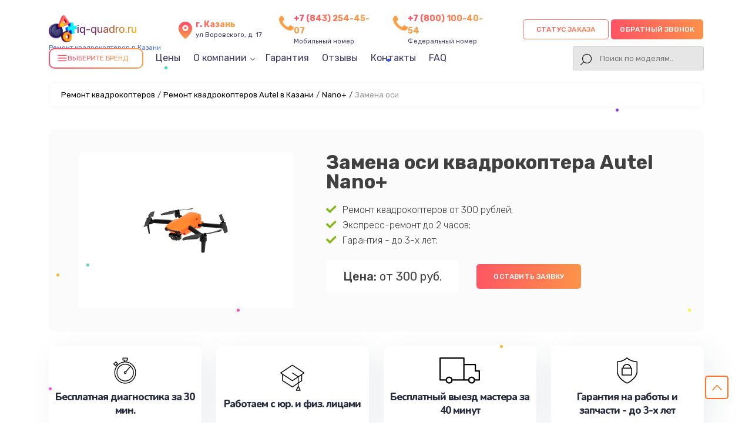

--- FILE ---
content_type: text/html; charset=UTF-8
request_url: https://kzn.iq-quadro.ru/autel-robotics/evo-nano/zamena-osi
body_size: 17636
content:
                                                                                                                                                                                                                                                                                                                                                                                                                                                                                                                                                                                                                                                                                                                                                                                                                                                                                                                    

<!-- Шапка сайта -->

<!doctype html>
<html lang="ru-RU" prefix="og: https://ogp.me/ns#">

<head>
	<meta name="viewport" content="width=device-width, initial-scale=1, maximum-scale=1">
	<meta charset="utf-8">
	<meta name="robots" content="follow, index, max-snippet:-1, max-video-preview:-1, max-image-preview:large" /><title>Замена оси Autel Nano+ со срочным выездом мастера или курьера на дом в Казани</title><meta name='description' content='Замена оси Autel Nano+ с гарантией до 3 лет. Диагностика занимает в среднем 15 - 20 минут. Цена ремонта всего от 300 руб! Скидка 20% на услуги по ремонту квадрокоптера при первом обращении!' /><meta name="keywords" content="Замена оси Autel Nano+, ремонт квадрокоптера в Казани" /><meta name="yandex-verification" content="2adc17a08fcb1419" /><!-- Yandex.Metrika counter -->
<script type="text/javascript" >
   (function(m,e,t,r,i,k,a){m[i]=m[i]||function(){(m[i].a=m[i].a||[]).push(arguments)};
   m[i].l=1*new Date();k=e.createElement(t),a=e.getElementsByTagName(t)[0],k.async=1,k.src=r,a.parentNode.insertBefore(k,a)})
   (window, document, "script", "https://mc.yandex.ru/metrika/tag.js", "ym");

   ym(99031011, "init", {
        clickmap:true,
        trackLinks:true,
        accurateTrackBounce:true,
        webvisor:true
   });
</script>
<noscript><div><img src="https://mc.yandex.ru/watch/99031011" style="position:absolute; left:-9999px;" alt="" /></div></noscript>
<!-- /Yandex.Metrika counter --><link rel="preconnect" href="//api-maps.yandex.ru"><link rel="dns-prefetch" href="//api-maps.yandex.ru">	<!-- Фавиконка -->
	<link rel="shortcut icon" href="/_content/content/62973b8465d6d-868afe5b253df1392e4688319d3d2de6.webp" type="image/x-icon">


							<link rel="canonical" href="https://kzn.iq-quadro.ru/autel-robotics/evo-nano/zamena-osi" />
			
	<!-- OG -->
	<meta property="og:type" content="website" />
	<meta property="og:title" content="Замена оси Autel Nano+ со срочным выездом мастера или курьера на дом в Казани" />
	<meta property="og:description" content="Замена оси Autel Nano+ с гарантией до 3 лет. Диагностика занимает в среднем 15 - 20 минут. Цена ремонта всего от 300 руб! Скидка 20% на услуги по ремонту квадрокоптера при первом обращении!" />

	<meta property="og:url" content="https://kzn.iq-quadro.ru/autel-robotics/evo-nano/zamena-osi" />
	<meta property="og:site_name" content="Сервисный центр по ремонту квадрокоптеров в Казани" />
	<meta property="og:image" content="https://kzn.iq-quadro.ru/_content/content/629721968cc35-83a0ac4bc125460f2ca70b7771c337cb.webp" />
	<meta property="og:image:secure_url" content="https://kzn.iq-quadro.ru/_content/content/629721968cc35-83a0ac4bc125460f2ca70b7771c337cb.webp" />
	<meta property="og:image:width" content="300" />
	<meta property="og:image:height" content="300" />
	<meta property="og:image:alt" content="Сервисный центр по ремонту квадрокоптеров в Казани" />
	<meta name="twitter:card" content="summary_large_image" />
	<meta name="twitter:title" content="Замена оси Autel Nano+ со срочным выездом мастера или курьера на дом в Казани" />
	<meta name="twitter:description" content="Замена оси Autel Nano+ с гарантией до 3 лет. Диагностика занимает в среднем 15 - 20 минут. Цена ремонта всего от 300 руб! Скидка 20% на услуги по ремонту квадрокоптера при первом обращении!" />
	<meta name="twitter:image" content="https://kzn.iq-quadro.ru/_content/content/629721968cc35-83a0ac4bc125460f2ca70b7771c337cb.webp" />
	<!-- /OG -->

	<!-- Подлючаем стили CSS-->
	<link rel="stylesheet" href="/public/css/style-rtl-v1.css">
	<link rel="stylesheet" href="/public/js/swiper/swiper-bundle.min.css">
	<link rel="stylesheet" href="/public/css/style-v1.css">
	<link rel="stylesheet" href="/public/css/custom-style.css">
	<link rel="stylesheet" href="/public/css/media-v1.css">
	<link rel="stylesheet" href="/public/css/pod_brand.css">

	<style>
		.form-button-phone,
		.a0011-first-block-ttl,
		.garant-first-block-desc,
		.a0015-button,
		.block-advantage-title,
		.a0015-button,
		.block-price-title,
		.price-after-table-row h3 span,
		.price-after-table-row form .contact__form-button,
		.service-info-number,
		.services-our-service-ttl,
		.reviews-title,
		#contacts form .contact__form-button,
		.price-heading,
		.bq-left-support,
		.services-our-service-sub::before,
		.form-master .contact__form-button {
			background-image: linear-gradient(to left, #FC9D44 -20%, #FF4969 115%);
		}
	</style>

</head>



<div class="modal__bg m-city">
	<div class="bg_black"></div>
	<div class="window_modal">
		<button class="close">+</button>
		<div class="content">
			<div class="title-modal">Выберите город</div>
			<div class="city-ul">
				<ul class="select-ul">

					
						<li><a href="https://iq-quadro.ru">Москва</a></li>

					
						<li><a href="https://spb.iq-quadro.ru">Санкт-Петербург</a></li>

					
						<li><a href="https://krd.iq-quadro.ru">Краснодар</a></li>

					
						<li><a href="https://rnd.iq-quadro.ru">Ростов-на-Дону</a></li>

					
						<li><a href="https://nnv.iq-quadro.ru">Нижний Новгород</a></li>

					
						<li><a href="https://nsk.iq-quadro.ru">Новосибирск</a></li>

					
						<li><a href="https://chl.iq-quadro.ru">Челябинск</a></li>

					
						<li><a href="https://ekb.iq-quadro.ru">Екатеринбург</a></li>

					
						<li><a href="https://kzn.iq-quadro.ru">Казань</a></li>

					
						<li><a href="https://ufa.iq-quadro.ru">Уфа</a></li>

					
						<li><a href="https://vrn.iq-quadro.ru">Воронеж</a></li>

					
						<li><a href="https://vlg.iq-quadro.ru">Волгоград</a></li>

					
						<li><a href="https://brn.iq-quadro.ru">Барнаул</a></li>

					
						<li><a href="https://izh.iq-quadro.ru">Ижевск</a></li>

					
						<li><a href="https://tol.iq-quadro.ru">Тольятти</a></li>

					
						<li><a href="https://yrs.iq-quadro.ru">Ярославль</a></li>

					
						<li><a href="https://srt.iq-quadro.ru">Саратов</a></li>

					
						<li><a href="https://hbr.iq-quadro.ru">Хабаровск</a></li>

					
						<li><a href="https://tms.iq-quadro.ru">Томск</a></li>

					
						<li><a href="https://tmn.iq-quadro.ru">Тюмень</a></li>

					
						<li><a href="https://irk.iq-quadro.ru">Иркутск</a></li>

					
						<li><a href="https://smr.iq-quadro.ru">Самара</a></li>

					
						<li><a href="https://oms.iq-quadro.ru">Омск</a></li>

					
						<li><a href="https://krn.iq-quadro.ru">Красноярск</a></li>

					
						<li><a href="https://prm.iq-quadro.ru">Пермь</a></li>

					
						<li><a href="https://uly.iq-quadro.ru">Ульяновск</a></li>

					
						<li><a href="https://kir.iq-quadro.ru">Киров</a></li>

					
						<li><a href="https://arh.iq-quadro.ru">Архангельск</a></li>

					
						<li><a href="https://ast.iq-quadro.ru">Астрахань</a></li>

					
						<li><a href="https://bel.iq-quadro.ru">Белгород</a></li>

					
						<li><a href="https://blg.iq-quadro.ru">Благовещенск</a></li>

					
						<li><a href="https://bry.iq-quadro.ru">Брянск</a></li>

					
						<li><a href="https://vld.iq-quadro.ru">Владивосток</a></li>

					
						<li><a href="https://vlk.iq-quadro.ru">Владикавказ</a></li>

					
						<li><a href="https://vla.iq-quadro.ru">Владимир</a></li>

					
						<li><a href="https://vlgs.iq-quadro.ru">Волжский</a></li>

					
						<li><a href="https://vol.iq-quadro.ru">Вологда</a></li>

					
						<li><a href="https://grz.iq-quadro.ru">Грозный</a></li>

					
						<li><a href="https://ivn.iq-quadro.ru">Иваново</a></li>

					
						<li><a href="https://yla.iq-quadro.ru">Йошкар-Ола</a></li>

					
						<li><a href="https://kld.iq-quadro.ru">Калининград</a></li>

					
						<li><a href="https://klg.iq-quadro.ru">Калуга</a></li>

					
						<li><a href="https://kem.iq-quadro.ru">Кемерово</a></li>

					
						<li><a href="https://ktm.iq-quadro.ru">Кострома</a></li>

					
						<li><a href="https://kur.iq-quadro.ru">Курган</a></li>

					
						<li><a href="https://krs.iq-quadro.ru">Курск</a></li>

					
						<li><a href="https://lip.iq-quadro.ru">Липецк</a></li>

					
						<li><a href="https://mgt.iq-quadro.ru">Магнитогорск</a></li>

					
						<li><a href="https://mkh.iq-quadro.ru">Махачкала</a></li>

					
						<li><a href="https://mur.iq-quadro.ru">Мурманск</a></li>

					
						<li><a href="https://nhc.iq-quadro.ru">Набережные Челны</a></li>

					
						<li><a href="https://nlc.iq-quadro.ru">Нальчик</a></li>

					
						<li><a href="https://nvrt.iq-quadro.ru">Нижневартовск</a></li>

					
						<li><a href="https://nzt.iq-quadro.ru">Нижний Тагил</a></li>

					
						<li><a href="https://nvk.iq-quadro.ru">Новокузнецк</a></li>

					
						<li><a href="https://nvr.iq-quadro.ru">Новороссийск</a></li>

					
						<li><a href="https://orl.iq-quadro.ru">Орёл</a></li>

					
						<li><a href="https://orn.iq-quadro.ru">Оренбург</a></li>

					
						<li><a href="https://pnz.iq-quadro.ru">Пенза</a></li>

					
						<li><a href="https://ryz.iq-quadro.ru">Рязань</a></li>

					
						<li><a href="https://srk.iq-quadro.ru">Саранск</a></li>

					
						<li><a href="https://smf.iq-quadro.ru">Симферополь</a></li>

					
						<li><a href="https://sml.iq-quadro.ru">Смоленск</a></li>

					
						<li><a href="https://soc.iq-quadro.ru">Сочи</a></li>

					
						<li><a href="https://stv.iq-quadro.ru">Ставрополь</a></li>

					
						<li><a href="https://stl.iq-quadro.ru">Стерлитамак</a></li>

					
						<li><a href="https://srg.iq-quadro.ru">Сургут</a></li>

					
						<li><a href="https://tgn.iq-quadro.ru">Таганрог</a></li>

					
						<li><a href="https://tmb.iq-quadro.ru">Тамбов</a></li>

					
						<li><a href="https://tvr.iq-quadro.ru">Тверь</a></li>

					
						<li><a href="https://ula.iq-quadro.ru">Улан-Удэ</a></li>

					
						<li><a href="https://chb.iq-quadro.ru">Чебоксары</a></li>

					
						<li><a href="https://chr.iq-quadro.ru">Череповец</a></li>

					
						<li><a href="https://cht.iq-quadro.ru">Чита</a></li>

					
						<li><a href="https://ykt.iq-quadro.ru">Якутск</a></li>

					
						<li><a href="https://svp.iq-quadro.ru">Севастополь</a></li>

					
				</ul>
			</div>
		</div>
	</div>
</div>

<div class="modal__bg m-status">
	<div class="bg_black"></div>
	<div class="window_modal">
		<button class="close">+</button>
		<div class="content">
			<div class="title-modal">статус заказа</div>
			<div class="city-ul">
				<input type="text" class="status-input" placeholder="номер заказа (8 символов)">
				<button class="form-button-phone enter-status">Узнать статус</button>
			</div>
		</div>
	</div>
</div>

<body class="template-body" itemscope itemtype="https://schema.org/WebPage">
	<div class="template-container">
		<header class="main-header seo-header" itemscope="" itemtype="http://schema.org/WPHeader">
			<div class="container d-flex vertical-center header-box">
				<div class="logo header-logo">

					<a href="/">
						<div class="box-logo">
							<div class="logo-bg" style="background: url('/public/img/1.png'); background-size: contain; background-repeat: no-repeat"></div>
														<div class="text-logo">iq-quadro.ru</div>
						</div>
						<span>Ремонт квадрокоптеров в Казани</span>
					</a>
					<div class="select-citys">
					</div>
				</div>
				<div class="header-address">
					<svg class="address" width="24" height="24" viewBox="0 0 24 24" fill="none" xmlns="http://www.w3.org/2000/svg">
						<path d="M12 11C12.8284 11 13.5 10.3284 13.5 9.5C13.5 8.67157 12.8284 8 12 8C11.1716 8 10.5 8.67157 10.5 9.5C10.5 10.3284 11.1716 11 12 11Z" fill="url(#paint0_linear_5_500)" />
						<path d="M12 2C9.89206 1.99989 7.86926 2.83176 6.37124 4.31479C4.87323 5.79782 4.02108 7.81216 4 9.92C4 15.4 11.05 21.5 11.35 21.76C11.5311 21.9149 11.7616 22.0001 12 22.0001C12.2384 22.0001 12.4689 21.9149 12.65 21.76C13 21.5 20 15.4 20 9.92C19.9789 7.81216 19.1268 5.79782 17.6288 4.31479C16.1307 2.83176 14.1079 1.99989 12 2ZM12 13C11.3078 13 10.6311 12.7947 10.0555 12.4101C9.47993 12.0256 9.03133 11.4789 8.76642 10.8394C8.50151 10.1999 8.4322 9.49612 8.56725 8.81718C8.7023 8.13825 9.03564 7.51461 9.52513 7.02513C10.0146 6.53564 10.6382 6.2023 11.3172 6.06725C11.9961 5.9322 12.6999 6.00151 13.3394 6.26642C13.9789 6.53133 14.5256 6.97993 14.9101 7.5555C15.2947 8.13108 15.5 8.80777 15.5 9.5C15.5 10.4283 15.1313 11.3185 14.4749 11.9749C13.8185 12.6313 12.9283 13 12 13Z" fill="url(#paint1_linear_5_500)" />
						<defs>
							<linearGradient id="paint0_linear_5_500" x1="12" y1="8" x2="12" y2="11" gradientUnits="userSpaceOnUse">
								<stop stop-color="#FF4A69" />
								<stop offset="1" stop-color="#FD9D45" />
							</linearGradient>
							<linearGradient id="paint1_linear_5_500" x1="12" y1="2" x2="12" y2="22.0001" gradientUnits="userSpaceOnUse">
								<stop stop-color="#FF4A69" />
								<stop offset="1" stop-color="#FD9D45" />
							</linearGradient>
						</defs>
					</svg>
					<div class="header-address-text">
						<span>г. Казань</span><br> ул Воровского, д. 17					</div>
				</div>

				<div class="header-address h-addres_new">
					<svg xmlns="http://www.w3.org/2000/svg" aria-hidden="true" role="img" width="1em" height="1em" preserveAspectRatio="xMidYMid meet" viewBox="0 0 1408 1408">
						<path fill="var(--main-color)" d="M1408 1112q0 27-10 70.5t-21 68.5q-21 50-122 106q-94 51-186 51q-27 0-53-3.5t-57.5-12.5t-47-14.5T856 1357t-49-18q-98-35-175-83q-127-79-264-216T152 776q-48-77-83-175q-3-9-18-49t-20.5-55.5t-14.5-47T3.5 392T0 339q0-92 51-186Q107 52 157 31q25-11 68.5-21T296 0q14 0 21 3q18 6 53 76q11 19 30 54t35 63.5t31 53.5q3 4 17.5 25t21.5 35.5t7 28.5q0 20-28.5 50t-62 55t-62 53t-28.5 46q0 9 5 22.5t8.5 20.5t14 24t11.5 19q76 137 174 235t235 174q2 1 19 11.5t24 14t20.5 8.5t22.5 5q18 0 46-28.5t53-62t55-62t50-28.5q14 0 28.5 7t35.5 21.5t25 17.5q25 15 53.5 31t63.5 35t54 30q70 35 76 53q3 7 3 21z"></path>
					</svg>
					<div class="header-address-text">
						<a href="tel:+78432544507" class="header-number-phone_new">+7 (843) 254-45-07</a>
						<br>Мобильный номер
					</div>
				</div>
																	<div class="header-address h-addres_new">
						<svg xmlns="http://www.w3.org/2000/svg" aria-hidden="true" role="img" width="1em" height="1em" preserveAspectRatio="xMidYMid meet" viewBox="0 0 1408 1408">
							<path fill="var(--main-color)" d="M1408 1112q0 27-10 70.5t-21 68.5q-21 50-122 106q-94 51-186 51q-27 0-53-3.5t-57.5-12.5t-47-14.5T856 1357t-49-18q-98-35-175-83q-127-79-264-216T152 776q-48-77-83-175q-3-9-18-49t-20.5-55.5t-14.5-47T3.5 392T0 339q0-92 51-186Q107 52 157 31q25-11 68.5-21T296 0q14 0 21 3q18 6 53 76q11 19 30 54t35 63.5t31 53.5q3 4 17.5 25t21.5 35.5t7 28.5q0 20-28.5 50t-62 55t-62 53t-28.5 46q0 9 5 22.5t8.5 20.5t14 24t11.5 19q76 137 174 235t235 174q2 1 19 11.5t24 14t20.5 8.5t22.5 5q18 0 46-28.5t53-62t55-62t50-28.5q14 0 28.5 7t35.5 21.5t25 17.5q25 15 53.5 31t63.5 35t54 30q70 35 76 53q3 7 3 21z"></path>
						</svg>
						<div class="header-address-text">
							<a href="tel:78001004054" class="header-number-phone_new">+7 (800) 100-40-54</a>
							<br>Федеральный номер
						</div>
					</div>
				
				<div class="header-int-box d-flex">
					<div class="header-search status-search">
						<div class="phone-mobile">
							<a class="btn_header__mobile_phone " href="tel:+78432544507">
								<span class="coccoc-alo-phone coccoc-alo-green coccoc-alo-show">
									<span class="coccoc-alo-ph-circle"></span>
									<span class="coccoc-alo-ph-circle-fill"></span>
									<span class="coccoc-alo-ph-img-circle">
										<svg xmlns="http://www.w3.org/2000/svg" version="1.1" width="22px" height="22px" viewBox="-9 -5 55 55" style="position:relative;left:2px;top:1px;shape-rendering:geometricPrecision; text-rendering:geometricPrecision; image-rendering:optimizeQuality; fill-rule:evenodd; clip-rule:evenodd" xmlns:xlink="http://www.w3.org/1999/xlink">
											<g>
												<path style="opacity:1" fill="#000" d="M 14.5,3.5 C 16.1439,3.28649 17.6439,3.61983 19,4.5C 21.2447,7.8903 22.2447,11.557 22,15.5C 20.0283,16.3052 18.5283,17.6385 17.5,19.5C 19.4837,24.9859 22.817,29.4859 27.5,33C 28.8333,33.6667 30.1667,33.6667 31.5,33C 32.459,31.5362 33.7923,30.7028 35.5,30.5C 37.6061,31.4295 39.6061,32.5962 41.5,34C 44.9373,40.6009 42.7707,44.1009 35,44.5C 23.7044,41.844 15.7044,35.1774 11,24.5C 8.421,18.9004 8.08767,13.2337 10,7.5C 11.3968,5.92975 12.8968,4.59641 14.5,3.5 Z"></path>
											</g>
										</svg>
									</span>
								</span>
							</a>
						</div>
					</div>
					<div class="box-button">
						<button class="new-btn update-btn form-button-phone a0010-cb-trigger zakaz-status-new" data-modal="status">Статус заказа</button>
						<button class="new-btn update-btn form-button-phone a0010-cb-trigger" data-modal="1" style="padding: 0 15px;">Обратный звонок</button>
					</div>
				</div>

				<div class="header-menu">
					<div class="menu-1008-menu-container">
						<ul id="menu-1008-menu" class="menu menu-head" itemscope="" itemtype="https://schema.org/SiteNavigationElement">
							<li id="dd_menu" class="menu-item menu-item-type-custom menu-item-object-custom" id="catalog-menu">
								<div class="bg-btn">
									<div class="icon-burger">
										<svg xmlns="http://www.w3.org/2000/svg" width="18" height="18" viewBox="0 0 24 24" fill="none" stroke="currentColor" stroke-width="2" stroke-linecap="round" stroke-linejoin="round">
											<line x1="3" y1="6" x2="21" y2="6"></line>
											<line x1="3" y1="12" x2="21" y2="12"></line>
											<line x1="3" y1="18" x2="21" y2="18"></line>
										</svg>
									</div>
									<div class="title__drop_menu">Выберите бренд</div>
									<div class="dropdown_menu hidden">

										
											<div class="grid-box">

																											
																<a class="brand-company-item-header dopStyle" href="/xiaomi">
																	<img src="/_content/datasets/639b367a012bd-3da48cd5df0cce672aa9c24263f9de4a.webp" alt="Xiaomi">
																																			<div class="text-model">Ремонт <span>Xiaomi</span></div>
																																	</a>

																																																									
																<a class="brand-company-item-header dopStyle" href="/gopro">
																	<img src="/_content/datasets/639b3673e553e-c996defe45b751ed0f473cf5507ad3a4.webp" alt="GoPro">
																																			<div class="text-model">Ремонт <span>GoPro</span></div>
																																	</a>

																																																									
																<a class="brand-company-item-header dopStyle" href="/dji">
																	<img src="/_content/datasets/654dfc1fe39e8-4e6c23c69aabe7c2c4ad64c869340d87.webp" alt="DJI">
																																			<div class="text-model">Ремонт <span>DJI</span></div>
																																	</a>

																																																																						
																<a class="brand-company-item-header dopStyle" href="/hubsan">
																	<img src="/_content/datasets/639b36745b9d7-9777ef039f79662511472fbc9d27abad.webp" alt="Hubsan">
																																			<div class="text-model">Ремонт <span>Hubsan</span></div>
																																	</a>

																																																																																																													
																<a class="brand-company-item-header dopStyle" href="/mjx">
																	<img src="/_content/datasets/68ee3d0c30034-d424fec8cf2d7c7ef5b54ec41702232a.webp" alt="MJX">
																																			<div class="text-model">Ремонт <span>MJX</span></div>
																																	</a>

																																																																																																																																																																																											
																<a class="brand-company-item-header dopStyle" href="/xiro">
																	<img src="/_content/datasets/68ee3d4e15583-810b91976c538b8734cfefd886c542e5.png" alt="Xiro">
																																			<div class="text-model">Ремонт <span>Xiro</span></div>
																																	</a>

																																																																																																
																<a class="brand-company-item-header dopStyle" href="/sjrc">
																	<img src="/_content/datasets/654cd578340e6-cd40467fd48b7e8d067eeb8d7bb94713.webp" alt="SJRC">
																																			<div class="text-model">Ремонт <span>SJRC</span></div>
																																	</a>

																																																																																																													
																<a class="brand-company-item-header dopStyle" href="/kf101">
																	<img src="/_content/datasets/664357f76b32d-1bb87d41d15fe27b500a4bfcde01bb0e.webp" alt="KF101">
																																			<div class="text-model">Ремонт <span>KF101</span></div>
																																	</a>

																																																																						
																<a class="brand-company-item-header dopStyle" href="/autelrobotics">
																	<img src="/_content/datasets/68ee3d704d08f-1be0f59eebd85090598e44fff16e950c.webp" alt="AutelRobotics">
																																			<div class="text-model">Ремонт <span>AutelRobotics</span></div>
																																	</a>

																																																						
											</div>

										
									</div>
								</div>
							</li>
							<li itemprop="name" class="menu-item menu-item-type-custom menu-item-object-custom">
								<a itemprop="url" href="/tseny">Цены</a>
							</li>
							<li itemprop="name" class="menu-item menu-item-type-custom menu-item-object-custom menu-item__parent dop__position_trugolnik">
								<a class="close" itemprop="url">О компании</a>
								<ul class="menu-parent">
									<li itemprop="name" class="menu-item menu-item-type-custom menu-item-object-custom">
										<a itemprop="url" href="/diagnostika">Диагностика</a>
									</li>
									<li itemprop="name" class="menu-item menu-item-type-custom menu-item-object-custom">
										<a itemprop="url" href="/oplata-i-dostavka">Оплата и доставка</a>
									</li>
								</ul>
							</li>
							<li itemprop="name" class="menu-item menu-item-type-custom menu-item-object-custom">
								<a itemprop="url" href="/garantiya">Гарантия</a>
							</li>
							<li itemprop="name" class="menu-item menu-item-type-custom menu-item-object-custom">
								<a itemprop="url" href="/otzyvi">Отзывы</a>
							</li>
							<li itemprop="name" class="menu-item menu-item-type-custom menu-item-object-custom">
								<a itemprop="url" href="/contacty">Контакты</a>
							</li>
							
															<li itemprop="name" class="menu-item menu-item-type-custom menu-item-object-custom">
									<a itemprop="url" href="#faq">FAQ</a>
								</li>
													</ul>

						<!-- search  -->
						<div class="header-search">
							<div class="a0010-cb-trigger search-button"></div>
							<form class="togglesearch__form" itemprop="potentialAction" itemscope itemtype="https://schema.org/SearchAction" action="/search" method="get" style="width: 100%">
								<meta itemprop="target" content="https://kzn.iq-quadro.ru/search/?s={s}" />
								<input class="query-input header-search-input" itemprop="query-input" type="text" name="s" placeholder="Поиск по моделям.." required />
							</form>
						</div>
						<!-- search  -->

					</div>
				</div>
				<div class="only-mobile">
					<button class="a0077-mobile-menu a0080-open-mobile-menu"></button>
				</div>
			</div>
			<meta itemprop="headline" content="Сервисный центр по ремонту квадрокоптеров">
			<meta itemprop="description" content="Замена оси Autel Nano+ с гарантией до 3 лет. Диагностика занимает в среднем 15 - 20 минут. Цена ремонта всего от 300 руб! Скидка 20% на услуги по ремонту квадрокоптера при первом обращении!">
			<meta itemprop="keywords" content="Замена оси Autel Nano+, ремонт квадрокоптера в Казани">
			<script type='application/ld+json'>
				{
					"@context": "http://www.schema.org",
					"@type": "ProfessionalService",
					"name": "Сервисный центр по ремонту квадрокоптеров",
					"url": "https://kzn.iq-quadro.ru/",
					"logo": "https://kzn.iq-quadro.ru",
					"description": "Ремонт квадрокоптеров любых производителей с гарантией до 3 лет. Получите скидку 20% на услуги по ремонту самокатов в Казани уже при первом обращении! Цена ремонта всего от 450 руб!",
					"address": {
						"@type": "PostalAddress",
						"streetAddress": "ул Воровского, д. 17",
						"addressLocality": "Казань",
						"addressRegion": "",
						"postalCode": "",
						"addressCountry": "Russia"
					},
					"geo": {
						"@type": "GeoCoordinates",
						"latitude": "55.842170",
						"longitude": "49.085843"
					},
					"hasMap": "https://www.google.com/maps/search/?api=1&query=55.842170,49.085843",
					"openingHours": "Mo, Tu, We, Th, Fr, Sa, Su 09:00-21:00",
					"contactPoint": {
						"@type": "ContactPoint",
						"telephone": "+78432544507",
						"contactType": "Основной"
					}
				}
			</script>
		</header>
<!-- Контент сайта -->
<main class="a0004-main-body">
    
<div class="container">
	
<ol class="breadcrumb"><li><a href='/'>Ремонт квадрокоптеров</a><span class='separator'>/</span></li><li><a href='/autel-robotics'>Ремонт квадрокоптеров Autel в Казани</a><span class='separator'>/</span></li><li><a href='/autel-robotics/evo-nano'>Nano+</a><span class='separator'>/</span></li><li class='active'><span>Замена оси</span></li></ol>
	</div>

<div class="inside-page catalog-page brand-page model-page">
	<div class="page-heading-container" itemscope itemtype="http://schema.org/Product">
		<meta itemprop="description" content="Замена оси Autel Nano+ с гарантией до 3 лет. Диагностика занимает в среднем 15 - 20 минут. Цена ремонта всего от 300 руб! Скидка 20% на услуги по ремонту квадрокоптера при первом обращении!">
		<div itemprop="brand" itemtype="https://schema.org/Brand" itemscope>
			<meta itemprop="name" content="Autel" />
		</div>
		<div class="container">
			<div class="page-heading d-flex">
				<div class="col-5">
					<div class="page-heading__media page-heading__logo">
						<img src="/_content/datasets/637cc43ea86ca-4d281d184c669d747ed0afd20bc92cc7.webp" class="page-heading__media-img" itemprop="image">
					</div>
					<div itemprop="aggregateRating" itemscope="" itemtype="http://schema.org/AggregateRating">
						<meta itemprop="ratingValue" content="4.7" />
						<meta itemprop="bestRating" content="5" />
						<meta itemprop="reviewCount" content="157" />
						<meta itemprop="description" content="Ремонт квадрокоптеров профессиональными сервисными инженерами с выездом на дом и офис" />
					</div>
				</div>
				<div class="col-7">
					<h1 class="page-heading__title" itemprop="name">Замена оси квадрокоптера Autel Nano+</h1>
					<ul class="offer-utp offer-utp__inside">
						<li><img src="/public/img/icons/check.svg">Ремонт квадрокоптеров от 300 рублей;</li>
						<li><img src="/public/img/icons/check.svg">Экспресс-ремонт до 2 часов;</li>
						<li><img src="/public/img/icons/check.svg">Гарантия - до 3-х лет;</li>
					</ul>
					<div class="buttons-row">
						<div itemprop="offers" itemscope="" itemtype="http://schema.org/Offer">
							<div class="page-heading__price"><b>Цена:</b> от 300 руб.</div>
							<meta itemprop="price" content="300.00" />
							<meta itemprop="priceCurrency" content="RUB" />
							<link itemprop="availability" href="http://schema.org/InStock" />
							<meta itemprop="brand" content="Autel">
							<meta itemprop="model" content="Замена оси квадрокоптера">
							<meta itemprop="description" content="Ремонт квадрокоптеров с гарантией до 3 лет. Получите скидку 20% на услуги по ремонту квадрокоптеров в Казани уже при первом обращении! Цена ремонта всего от 450 руб!">
						</div>
						<button class="a0015-button a0010-cb-trigger" data-modal="1">Оставить заявку</button>
					</div>
				</div>
			</div>
		</div>
	</div>
	<div class="page-content">
		<div class="container">
			<div class="block-advantages-list advantages-list">
	<div class="card-advantages-item">
		<img src="/_content/content/62cea57c60f20-ff6e4803bdcc3ebd292db35579448a09.svg">
		<div class="b0009-advantage-text">Бесплатная диагностика за 30 мин.</div>
	</div>
	<div class="card-advantages-item">
		<img src="/_content/content/62cea56464e78-032dc817428ca4e52df0c82b469622de.svg">
		<div class="b0009-advantage-text">Работаем с юр. и физ. лицами</div>
	</div>
	<div class="card-advantages-item">
		<img src="/_content/content/62cea64cf07df-9e2b20d05fad9fed96bf7e8160d6d18c.svg">
		<div class="b0009-advantage-text">Бесплатный выезд мастера за 40 минут</div>
	</div>
	<div class="card-advantages-item">
		<img src="/_content/content/62cea63b55942-71ee06c98ffd6202dbf1498a6451e991.svg">
		<div class="b0009-advantage-text">Гарантия на работы и запчасти - до 3-х лет</div>
	</div>
</div>

			<section class="block-price-section" id="price">
				<div class="container">
					<h2 class="block-price-title">Другие поломки квадрокоптера Autel</h2>
					<div class="block-price-table">
						<div class="price-heading">
							<div class="a0045-price-col-1">Услуга</div>
							<div class="a0046-price-col-2">Стоимость ремонта</div>
							<div class="a0047-price-col-3"></div>
						</div>
						<div class="box-price-body">

							
								<div class="card-price-row">
									<a class="a0045-price-col-1" href="/brands/autel-robotics">Замена или ремонт платы</a>
									<div class="a0046-price-col-2">1000 руб.</div>
									<div class="a0047-price-col-3">
										<button class="a0049-table-button a0010-cb-trigger" data-modal="1">Заказать</button>
									</div>
								</div>

							
								<div class="card-price-row">
									<a class="a0045-price-col-1" href="/brands/autel-robotics">Снятие кода</a>
									<div class="a0046-price-col-2">800 руб.</div>
									<div class="a0047-price-col-3">
										<button class="a0049-table-button a0010-cb-trigger" data-modal="1">Заказать</button>
									</div>
								</div>

							
								<div class="card-price-row">
									<a class="a0045-price-col-1" href="/brands/autel-robotics">Замена жесткого диска</a>
									<div class="a0046-price-col-2">1500 руб.</div>
									<div class="a0047-price-col-3">
										<button class="a0049-table-button a0010-cb-trigger" data-modal="1">Заказать</button>
									</div>
								</div>

							
								<div class="card-price-row">
									<a class="a0045-price-col-1" href="/brands/autel-robotics">Замена HDD на SSD</a>
									<div class="a0046-price-col-2">1300 руб.</div>
									<div class="a0047-price-col-3">
										<button class="a0049-table-button a0010-cb-trigger" data-modal="1">Заказать</button>
									</div>
								</div>

							
								<div class="card-price-row">
									<a class="a0045-price-col-1" href="/brands/autel-robotics">Замена видеокарты</a>
									<div class="a0046-price-col-2">1100 руб.</div>
									<div class="a0047-price-col-3">
										<button class="a0049-table-button a0010-cb-trigger" data-modal="1">Заказать</button>
									</div>
								</div>

							
								<div class="card-price-row">
									<a class="a0045-price-col-1" href="/brands/autel-robotics">Замена батарейки BIOS</a>
									<div class="a0046-price-col-2">600 руб.</div>
									<div class="a0047-price-col-3">
										<button class="a0049-table-button a0010-cb-trigger" data-modal="1">Заказать</button>
									</div>
								</div>

							
								<div class="card-price-row">
									<a class="a0045-price-col-1" href="/brands/autel-robotics">Апгрейд</a>
									<div class="a0046-price-col-2">1100 руб.</div>
									<div class="a0047-price-col-3">
										<button class="a0049-table-button a0010-cb-trigger" data-modal="1">Заказать</button>
									</div>
								</div>

							
								<div class="card-price-row">
									<a class="a0045-price-col-1" href="/brands/autel-robotics">Замена корпуса</a>
									<div class="a0046-price-col-2">1600 руб.</div>
									<div class="a0047-price-col-3">
										<button class="a0049-table-button a0010-cb-trigger" data-modal="1">Заказать</button>
									</div>
								</div>

							
								<div class="card-price-row">
									<a class="a0045-price-col-1" href="/brands/autel-robotics">Прошивка BIOS</a>
									<div class="a0046-price-col-2">1500 руб.</div>
									<div class="a0047-price-col-3">
										<button class="a0049-table-button a0010-cb-trigger" data-modal="1">Заказать</button>
									</div>
								</div>

							
								<div class="card-price-row">
									<a class="a0045-price-col-1" href="/brands/autel-robotics">Удаление вируса</a>
									<div class="a0046-price-col-2">900 руб.</div>
									<div class="a0047-price-col-3">
										<button class="a0049-table-button a0010-cb-trigger" data-modal="1">Заказать</button>
									</div>
								</div>

							
								<div class="card-price-row">
									<a class="a0045-price-col-1" href="/brands/autel-robotics">Установка водяной системы охлаждения</a>
									<div class="a0046-price-col-2">900 руб.</div>
									<div class="a0047-price-col-3">
										<button class="a0049-table-button a0010-cb-trigger" data-modal="1">Заказать</button>
									</div>
								</div>

							
								<div class="card-price-row">
									<a class="a0045-price-col-1" href="/brands/autel-robotics">Установка драйверов</a>
									<div class="a0046-price-col-2">1100 руб.</div>
									<div class="a0047-price-col-3">
										<button class="a0049-table-button a0010-cb-trigger" data-modal="1">Заказать</button>
									</div>
								</div>

							
								<div class="card-price-row">
									<a class="a0045-price-col-1" href="/brands/autel-robotics">Замена или ремонт схемы управления</a>
									<div class="a0046-price-col-2">650 руб.</div>
									<div class="a0047-price-col-3">
										<button class="a0049-table-button a0010-cb-trigger" data-modal="1">Заказать</button>
									</div>
								</div>

							
								<div class="card-price-row">
									<a class="a0045-price-col-1" href="/brands/autel-robotics">Ремонт или замена кнопок</a>
									<div class="a0046-price-col-2">300 руб.</div>
									<div class="a0047-price-col-3">
										<button class="a0049-table-button a0010-cb-trigger" data-modal="1">Заказать</button>
									</div>
								</div>

							
								<div class="card-price-row">
									<a class="a0045-price-col-1" href="/brands/autel-robotics">Перестал работать нагрев воды</a>
									<div class="a0046-price-col-2">1000 руб.</div>
									<div class="a0047-price-col-3">
										<button class="a0049-table-button a0010-cb-trigger" data-modal="1">Заказать</button>
									</div>
								</div>

							
								<div class="card-price-row">
									<a class="a0045-price-col-1" href="/brands/autel-robotics">Отпариватель не выдает пар</a>
									<div class="a0046-price-col-2">1000 руб.</div>
									<div class="a0047-price-col-3">
										<button class="a0049-table-button a0010-cb-trigger" data-modal="1">Заказать</button>
									</div>
								</div>

							
								<div class="card-price-row">
									<a class="a0045-price-col-1" href="/brands/autel-robotics">Устройство плохо отпаривает</a>
									<div class="a0046-price-col-2">1000 руб.</div>
									<div class="a0047-price-col-3">
										<button class="a0049-table-button a0010-cb-trigger" data-modal="1">Заказать</button>
									</div>
								</div>

							
								<div class="card-price-row">
									<a class="a0045-price-col-1" href="/brands/autel-robotics">Замена сетевого шнура</a>
									<div class="a0046-price-col-2">500 руб.</div>
									<div class="a0047-price-col-3">
										<button class="a0049-table-button a0010-cb-trigger" data-modal="1">Заказать</button>
									</div>
								</div>

							
								<div class="card-price-row">
									<a class="a0045-price-col-1" href="/brands/autel-robotics">Замена предохранителя</a>
									<div class="a0046-price-col-2">700 руб.</div>
									<div class="a0047-price-col-3">
										<button class="a0049-table-button a0010-cb-trigger" data-modal="1">Заказать</button>
									</div>
								</div>

							
								<div class="card-price-row">
									<a class="a0045-price-col-1" href="/brands/autel-robotics">Установка операционной системы</a>
									<div class="a0046-price-col-2">1100 руб.</div>
									<div class="a0047-price-col-3">
										<button class="a0049-table-button a0010-cb-trigger" data-modal="1">Заказать</button>
									</div>
								</div>

							
								<div class="card-price-row">
									<a class="a0045-price-col-1" href="/brands/autel-robotics">Замена термопасты</a>
									<div class="a0046-price-col-2">1200 руб.</div>
									<div class="a0047-price-col-3">
										<button class="a0049-table-button a0010-cb-trigger" data-modal="1">Заказать</button>
									</div>
								</div>

							
								<div class="card-price-row">
									<a class="a0045-price-col-1" href="/brands/autel-robotics">Замена процессора</a>
									<div class="a0046-price-col-2">1500 руб.</div>
									<div class="a0047-price-col-3">
										<button class="a0049-table-button a0010-cb-trigger" data-modal="1">Заказать</button>
									</div>
								</div>

							
								<div class="card-price-row">
									<a class="a0045-price-col-1" href="/brands/autel-robotics">Замена оперативной памяти</a>
									<div class="a0046-price-col-2">1500 руб.</div>
									<div class="a0047-price-col-3">
										<button class="a0049-table-button a0010-cb-trigger" data-modal="1">Заказать</button>
									</div>
								</div>

							
								<div class="card-price-row">
									<a class="a0045-price-col-1" href="/brands/autel-robotics">Замена кулера</a>
									<div class="a0046-price-col-2">1400 руб.</div>
									<div class="a0047-price-col-3">
										<button class="a0049-table-button a0010-cb-trigger" data-modal="1">Заказать</button>
									</div>
								</div>

							
								<div class="card-price-row">
									<a class="a0045-price-col-1" href="/brands/autel-robotics">Замена звуковой карты</a>
									<div class="a0046-price-col-2">700 руб.</div>
									<div class="a0047-price-col-3">
										<button class="a0049-table-button a0010-cb-trigger" data-modal="1">Заказать</button>
									</div>
								</div>

							
								<div class="card-price-row">
									<a class="a0045-price-col-1" href="/brands/autel-robotics">Замена блока питания</a>
									<div class="a0046-price-col-2">1200 руб.</div>
									<div class="a0047-price-col-3">
										<button class="a0049-table-button a0010-cb-trigger" data-modal="1">Заказать</button>
									</div>
								</div>

							
								<div class="card-price-row">
									<a class="a0045-price-col-1" href="/brands/autel-robotics">Замена материнской платы</a>
									<div class="a0046-price-col-2">1800 руб.</div>
									<div class="a0047-price-col-3">
										<button class="a0049-table-button a0010-cb-trigger" data-modal="1">Заказать</button>
									</div>
								</div>

							
								<div class="card-price-row">
									<a class="a0045-price-col-1" href="/brands/autel-robotics">Пар выходит из других деталей устройства</a>
									<div class="a0046-price-col-2">800 руб.</div>
									<div class="a0047-price-col-3">
										<button class="a0049-table-button a0010-cb-trigger" data-modal="1">Заказать</button>
									</div>
								</div>

							
								<div class="card-price-row">
									<a class="a0045-price-col-1" href="/brands/autel-robotics">Замена лопасти</a>
									<div class="a0046-price-col-2">1400 руб.</div>
									<div class="a0047-price-col-3">
										<button class="a0049-table-button a0010-cb-trigger" data-modal="1">Заказать</button>
									</div>
								</div>

							
								<div class="card-price-row">
									<a class="a0045-price-col-1" href="/brands/autel-robotics">Замена GPS-модуля</a>
									<div class="a0046-price-col-2">1500 руб.</div>
									<div class="a0047-price-col-3">
										<button class="a0049-table-button a0010-cb-trigger" data-modal="1">Заказать</button>
									</div>
								</div>

							
								<div class="card-price-row">
									<a class="a0045-price-col-1" href="/brands/autel-robotics">Замена аккумулятора</a>
									<div class="a0046-price-col-2">1600 руб.</div>
									<div class="a0047-price-col-3">
										<button class="a0049-table-button a0010-cb-trigger" data-modal="1">Заказать</button>
									</div>
								</div>

							
								<div class="card-price-row">
									<a class="a0045-price-col-1" href="/brands/autel-robotics">Настройка шифрования Wi-Fi</a>
									<div class="a0046-price-col-2">1000 руб.</div>
									<div class="a0047-price-col-3">
										<button class="a0049-table-button a0010-cb-trigger" data-modal="1">Заказать</button>
									</div>
								</div>

							
								<div class="card-price-row">
									<a class="a0045-price-col-1" href="/brands/autel-robotics">Прошивка</a>
									<div class="a0046-price-col-2">800 руб.</div>
									<div class="a0047-price-col-3">
										<button class="a0049-table-button a0010-cb-trigger" data-modal="1">Заказать</button>
									</div>
								</div>

							
								<div class="card-price-row">
									<a class="a0045-price-col-1" href="/brands/autel-robotics">Замена луча</a>
									<div class="a0046-price-col-2">1200 руб.</div>
									<div class="a0047-price-col-3">
										<button class="a0049-table-button a0010-cb-trigger" data-modal="1">Заказать</button>
									</div>
								</div>

							
								<div class="card-price-row">
									<a class="a0045-price-col-1" href="/brands/autel-robotics">Замена оси</a>
									<div class="a0046-price-col-2">1400 руб.</div>
									<div class="a0047-price-col-3">
										<button class="a0049-table-button a0010-cb-trigger" data-modal="1">Заказать</button>
									</div>
								</div>

							
								<div class="card-price-row">
									<a class="a0045-price-col-1" href="/brands/autel-robotics">Замена подвеса</a>
									<div class="a0046-price-col-2">1700 руб.</div>
									<div class="a0047-price-col-3">
										<button class="a0049-table-button a0010-cb-trigger" data-modal="1">Заказать</button>
									</div>
								</div>

							
								<div class="card-price-row">
									<a class="a0045-price-col-1" href="/brands/autel-robotics">Ремонт камеры</a>
									<div class="a0046-price-col-2">1400 руб.</div>
									<div class="a0047-price-col-3">
										<button class="a0049-table-button a0010-cb-trigger" data-modal="1">Заказать</button>
									</div>
								</div>

							
								<div class="card-price-row">
									<a class="a0045-price-col-1" href="/brands/autel-robotics">Замена шестерни</a>
									<div class="a0046-price-col-2">1500 руб.</div>
									<div class="a0047-price-col-3">
										<button class="a0049-table-button a0010-cb-trigger" data-modal="1">Заказать</button>
									</div>
								</div>

							
								<div class="card-price-row">
									<a class="a0045-price-col-1" href="/brands/autel-robotics">Замена рамы</a>
									<div class="a0046-price-col-2">1200 руб.</div>
									<div class="a0047-price-col-3">
										<button class="a0049-table-button a0010-cb-trigger" data-modal="1">Заказать</button>
									</div>
								</div>

							
								<div class="card-price-row">
									<a class="a0045-price-col-1" href="/brands/autel-robotics">Замена мотора</a>
									<div class="a0046-price-col-2">1500 руб.</div>
									<div class="a0047-price-col-3">
										<button class="a0049-table-button a0010-cb-trigger" data-modal="1">Заказать</button>
									</div>
								</div>

							
								<div class="card-price-row">
									<a class="a0045-price-col-1" href="/brands/autel-robotics">Переборка</a>
									<div class="a0046-price-col-2">1800 руб.</div>
									<div class="a0047-price-col-3">
										<button class="a0049-table-button a0010-cb-trigger" data-modal="1">Заказать</button>
									</div>
								</div>

							
								<div class="card-price-row">
									<a class="a0045-price-col-1" href="/brands/autel-robotics">Установка антенны пульта</a>
									<div class="a0046-price-col-2">1000 руб.</div>
									<div class="a0047-price-col-3">
										<button class="a0049-table-button a0010-cb-trigger" data-modal="1">Заказать</button>
									</div>
								</div>

							
						</div>
					</div>
											<div class="text-align-center button-show-all__wrapper">
							<button class="button-show-all">
								<span class="button-show-all__label">Показать все услуги</span>
								<span class="shine"></span>
							</button>
						</div>
										<div class="sale-block">
						<div class="a0033-calc-mini-ttl block-price-title" style="margin-bottom: 12px;"><b>Скидка 20% по предварительной записи</b></div>
						<div class="price-after-table-row">
							<div role="form" class="wpcf7" id="wpcf7-f51-o1">
								<div class="screen-reader-response">
									<p role="status" aria-live="polite" aria-atomic="true"></p>
									<ul></ul>
								</div>
								<!-- Модальное окно -->
								

<form class="cform">

  <!-- Скрытые поля -->
  <input type="hidden" name="form_name" value="Модальная форма">
  <input type="hidden" name="typeform" value="simple-form">

  <!-- Поля -->
  <input type="text" name="client_name" size="40" class="mName" placeholder="Ваше имя" required>
  <input type="tel" inputmode="tel" name="clients_phone" size="40" class="mPhone _req" required>
  <input type="submit" value="Отправить" class="contact__form-button submit" style="width:100%" disabled="disabled">

  <div class="contacts__checkbox">
    <label>
      <input type="checkbox" value="1" checked="checked" required>
      <span class="wpcf7-list-item-label">Нажимая на кнопку отправить я даю свое <a target="_blank" href="/politika">согласие на обработку моих персональных данных.</a></span>
    </label>
  </div>

  <div class="success"></div>

</form>
								<div class="block success"></div>
							</div>
						</div>
					</div>



					<!-- Блок "Выезд мастера" - показывает только в кофемашинах -->
										<!-- ПОказывать блок "Сервисный ремонт кофемашин в Москве", если это не  -->
				</div>
			</section>
		</div>
		<!-- Блок "FAQ" -->
		
<section class="faq-questions" id="faq">
    <div class="container">
        <h2 class="faq-questions-title block-price-title">Мы ответили на вопросы, которые нам задают чаще всего</h2>
        <div class="questions__text-cards text-cards">

            
                <div class="text-cards-item">
                    <div class="text-18 w-700 item-title">Диагностика проводится бесплатно?
</div>
                    <button class="item-btn">
                        <svg width="27" height="27" viewBox="0 0 27 27" fill="none" xmlns="http://www.w3.org/2000/svg">
                            <path d="M20.9145 18.5625L21.9375 17.4709L13.5 8.4375L5.0625 17.4709L6.08027 18.5625L13.5 10.626L20.9145 18.5625Z" fill="#FF7426" />
                        </svg>
                    </button>
                    <div class="item-block">
                        <div class="text-18 item-block-text">
Диагностика неисправностей вашего устройства проводится бесплатно даже при отказе от ремонта
</div>
                    </div>
                </div>

            
                <div class="text-cards-item">
                    <div class="text-18 w-700 item-title">
Есть ли гарантия на услуги ремонта и на используемые при ремонте комплектующие?
</div>
                    <button class="item-btn">
                        <svg width="27" height="27" viewBox="0 0 27 27" fill="none" xmlns="http://www.w3.org/2000/svg">
                            <path d="M20.9145 18.5625L21.9375 17.4709L13.5 8.4375L5.0625 17.4709L6.08027 18.5625L13.5 10.626L20.9145 18.5625Z" fill="#FF7426" />
                        </svg>
                    </button>
                    <div class="item-block">
                        <div class="text-18 item-block-text">
Предоставляется гарантия как на услуги ремонта, так и на запасные части (комплектующие). Гарантия на ремонт до 3 лет. Гарантия на комплектующие зависит от бренда производителя вашего устройства
</div>
                    </div>
                </div>

            
                <div class="text-cards-item">
                    <div class="text-18 w-700 item-title">
Стоимость ремонта может быть изменена?
</div>
                    <button class="item-btn">
                        <svg width="27" height="27" viewBox="0 0 27 27" fill="none" xmlns="http://www.w3.org/2000/svg">
                            <path d="M20.9145 18.5625L21.9375 17.4709L13.5 8.4375L5.0625 17.4709L6.08027 18.5625L13.5 10.626L20.9145 18.5625Z" fill="#FF7426" />
                        </svg>
                    </button>
                    <div class="item-block">
                        <div class="text-18 item-block-text">
Стоимость ремонта будет определена после бесплатной диагностики и зафиксирована в договоре предоставления услуги
</div>
                    </div>
                </div>

            
                <div class="text-cards-item">
                    <div class="text-18 w-700 item-title">
Какие документы выдает сервисный центр?
</div>
                    <button class="item-btn">
                        <svg width="27" height="27" viewBox="0 0 27 27" fill="none" xmlns="http://www.w3.org/2000/svg">
                            <path d="M20.9145 18.5625L21.9375 17.4709L13.5 8.4375L5.0625 17.4709L6.08027 18.5625L13.5 10.626L20.9145 18.5625Z" fill="#FF7426" />
                        </svg>
                    </button>
                    <div class="item-block">
                        <div class="text-18 item-block-text">
Договор предоставления услуги ремонта техники. Акт приема-передачи техники. Чек. Гарантийный талон на услуги ремонта. Гарантийный талон на используемые комплектующие (если применимо)
</div>
                    </div>
                </div>

            
                <div class="text-cards-item">
                    <div class="text-18 w-700 item-title">
При ремонте используются оригинальные комплектующие или аналоги?
</div>
                    <button class="item-btn">
                        <svg width="27" height="27" viewBox="0 0 27 27" fill="none" xmlns="http://www.w3.org/2000/svg">
                            <path d="M20.9145 18.5625L21.9375 17.4709L13.5 8.4375L5.0625 17.4709L6.08027 18.5625L13.5 10.626L20.9145 18.5625Z" fill="#FF7426" />
                        </svg>
                    </button>
                    <div class="item-block">
                        <div class="text-18 item-block-text">
Мы используем исключительно оригинальные запасные части при ремонте. Только таким образом мы можем гарантировать надежную работу вашего устройства
</div>
                    </div>
                </div>

            
                <div class="text-cards-item">
                    <div class="text-18 w-700 item-title">
Возможен ли срочный ремонт? Могу при нем присутствовать?
</div>
                    <button class="item-btn">
                        <svg width="27" height="27" viewBox="0 0 27 27" fill="none" xmlns="http://www.w3.org/2000/svg">
                            <path d="M20.9145 18.5625L21.9375 17.4709L13.5 8.4375L5.0625 17.4709L6.08027 18.5625L13.5 10.626L20.9145 18.5625Z" fill="#FF7426" />
                        </svg>
                    </button>
                    <div class="item-block">
                        <div class="text-18 item-block-text">
Да, конечно. Срочный ремонт занимает от 30 минут. Присутствовать при ремонте допустимо</div>
                    </div>
                </div>

            
        </div>
    </div>
</section>		<!-- Блок "КОНТАКТЫ" -->
		
<section class="contact-end-section" id="contacts">
  <div class="container d-flex">
		<div class="col-6 custom-map">
		  <div class="box-map">        <div id="n1_6971cf516e305" style="display: inline-block; width: 100%; height: 430px;"></div>
        <script>
            document.addEventListener('DOMContentLoaded', function() {
                setTimeout(initYandexMap_n1_6971cf516e305, 5000);
            });

            document.addEventListener('scroll', initYandexMapOnEvent_n1_6971cf516e305);
            document.addEventListener('mousemove', initYandexMapOnEvent_n1_6971cf516e305);
            document.addEventListener('touchstart', initYandexMapOnEvent_n1_6971cf516e305);

            function initYandexMapOnEvent_n1_6971cf516e305(e) {
                initYandexMap_n1_6971cf516e305();
                e.currentTarget.removeEventListener(e.type, initYandexMapOnEvent_n1_6971cf516e305);
            }

            function initYandexMap_n1_6971cf516e305() {
                if (window.yandexMapDidInit_n1_6971cf516e305) {
                    return false;
                }
                window.yandexMapDidInit_n1_6971cf516e305 = true;

                const script = document.createElement('script');
                script.type = 'text/javascript';
                script.async = true;

                script.src = 'https://api-maps.yandex.ru/2.0/?load=package.standard&lang=ru-RU&onload=init_n1_6971cf516e305';
                document.getElementsByTagName('body')[0].appendChild(script);
            }

            function init_n1_6971cf516e305(){
                var map_n1_6971cf516e305 = new ymaps.Map("n1_6971cf516e305", {
                    center: [55.842170,49.085843],
                    zoom: 11,
                    controls: [],
                });
                //map_//.behaviors.get('drag').disable()
                map_n1_6971cf516e305.geoObjects.add(new ymaps.Placemark([55.842170,49.085843]));
                // {hintContent: "Сервисный центр"}
            }
        </script>
        <style>
            ymaps {
                -ms-touch-action: auto !important;
                touch-action: auto !important;
            }
        </style>
        </div>
		</div>
		<div class="col-6 contact-have-question-col">
		  <span class="contact-block-title">У вас остались вопросы?</span>
		  <div class="contact-desc">Если у вас остались вопросы напишите нам, наши специалисты с радостью ответят вам!</div>
		  <div role="form" class="wpcf7">
			<div class="screen-reader-response">
			  <p role="status" aria-live="polite" aria-atomic="true"></p>
			  <ul></ul>
			</div>

				<!-- Модальное окно -->
				

<form class="cform">

  <!-- Скрытые поля -->
  <input type="hidden" name="form_name" value="Модальная форма">
  <input type="hidden" name="typeform" value="simple-form">

  <!-- Поля -->
  <input type="text" name="client_name" size="40" class="mName" placeholder="Ваше имя" required>
  <input type="tel" inputmode="tel" name="clients_phone" size="40" class="mPhone _req" required>
  <input type="submit" value="Отправить" class="contact__form-button submit" style="width:100%" disabled="disabled">

  <div class="contacts__checkbox">
    <label>
      <input type="checkbox" value="1" checked="checked" required>
      <span class="wpcf7-list-item-label">Нажимая на кнопку отправить я даю свое <a target="_blank" href="/politika">согласие на обработку моих персональных данных.</a></span>
    </label>
  </div>

  <div class="success"></div>

</form>

		  </div>
		</div>
  </div>
</section>
	</div>
</div></main>

<!-- Подвал сайта -->

<footer class="footer" itemscope itemtype="https://schema.org/WPFooter">
	<div class="container">
		<div class="d-grid">
			<div class="col-3 footer-col">
				<div class="logo footer-logo">
					<a href="/">
						<div class="box-logo" style="justify-content: flex-start;">
							<div class="logo-bg" style="background: url('/public/img/1.png'); background-size: contain; background-repeat: no-repeat"></div>
														<div class="text-logo">iq-quadro.ru</div>
						</div>
						<span>Ремонт квадрокоптеров в Казани</span>
					</a>
				</div>
				<div class="contact-under-map-row" itemscope itemtype="http://schema.org/PostalAddress">
					<div class="footer-title footer-title__under">Контактная информация</div>
					<div>
						<img src="/public/img/img_box_29_violet.png">
						<a class="footer-phone" itemprop="telephone" href="tel:+78432544507">+7 (843) 254-45-07</a>
					</div>
																					<div>
							<img src="/public/img/img_box_29_violet.png">
							<a class="footer-phone" itemprop="telephone" href="tel:78001004054">+7 (800) 100-40-54</a>
						</div>
										<div>
						<img src="/public/img/img_box_30_violet.png">
						<span itemprop="addressLocality">
							Казань</span>, <span itemprop="streetAddress"> ул Воровского, д. 17</span>
					</div>
					<div>
						<img src="/public/img/back-in-time.png">
						<span itemprop="hoursAvailable">ежедневно с 9:00 до 21:00</span>
					</div>
					<div>
						<img class="email" src="/public/img/icons/email.png">
						<a href="mailto:info@iq-quadro.ru">info@iq-quadro.ru</a>
					</div>
					<span class="consult-label">Все консультации по телефону в нашем сервисе совершенно бесплатны</span>
				</div>

				<div class='footer-yur-data'><p>ООО "Компания "Ваш Сервис" </p><p>ИНН:  1656045399 </p><p>ОГРН:  1091690006297</p></div>
				<div class="payment-options">
					<img class="payment-options__img" src="/public/img/icons/pay-options.svg">
				</div>
			</div>

			<div class="col-3 footer-col">
				<div class="footer-title">Ремонт популярных брендов квадрокоптеров</div>
				<ul class="footer-menu scroll-auto">

																						<li itemprop="name">
										<a itemprop="url" href="/xiaomi">Ремонт квадрокоптеров Xiaomi</a>
									</li>
																																						<li itemprop="name">
										<a itemprop="url" href="/gopro">Ремонт квадрокоптеров GoPro</a>
									</li>
																																						<li itemprop="name">
										<a itemprop="url" href="/dji">Ремонт квадрокоптеров DJI</a>
									</li>
																																												<li itemprop="name">
										<a itemprop="url" href="/hubsan">Ремонт квадрокоптеров Hubsan</a>
									</li>
																																																														<li itemprop="name">
										<a itemprop="url" href="/mjx">Ремонт квадрокоптеров MJX</a>
									</li>
																																																																																																		<li itemprop="name">
										<a itemprop="url" href="/xiro">Ремонт квадрокоптеров Xiro</a>
									</li>
																																																								<li itemprop="name">
										<a itemprop="url" href="/sjrc">Ремонт квадрокоптеров SJRC</a>
									</li>
																																																														<li itemprop="name">
										<a itemprop="url" href="/kf101">Ремонт квадрокоптеров KF101</a>
									</li>
																																												<li itemprop="name">
										<a itemprop="url" href="/autelrobotics">Ремонт квадрокоптеров AutelRobotics</a>
									</li>
																										
				</ul>
			</div>
			<div class="col-3 footer-col">
				<div class="footer-title">Бренды</div>
				<nav itemscope="" itemtype="http://schema.org/SiteNavigationElement">
					<ul class="footer-menu scroll-auto">

																									<li itemprop="name">
											<a itemprop="url" href="/xiaomi">Xiaomi</a>
										</li>
																																			<li itemprop="name">
											<a itemprop="url" href="/gopro">GoPro</a>
										</li>
																																			<li itemprop="name">
											<a itemprop="url" href="/dji">DJI</a>
										</li>
																																			<li itemprop="name">
											<a itemprop="url" href="/hubsan">Hubsan</a>
										</li>
																																			<li itemprop="name">
											<a itemprop="url" href="/mjx">MJX</a>
										</li>
																																			<li itemprop="name">
											<a itemprop="url" href="/xiro">Xiro</a>
										</li>
																																			<li itemprop="name">
											<a itemprop="url" href="/sjrc">SJRC</a>
										</li>
																																			<li itemprop="name">
											<a itemprop="url" href="/kf101">KF101</a>
										</li>
																																			<li itemprop="name">
											<a itemprop="url" href="/autelrobotics">AutelRobotics</a>
										</li>
																						
					</ul>
				</nav>
			</div>
			<div class="col-3 footer-col">
				<div class="footer-title">О сервисе</div>
								<nav itemscope="" itemtype="http://schema.org/SiteNavigationElement">
					<ul class="footer-menu">
													<li itemprop="name">
								<a itemprop="url" href="/tseny">Цены на ремонт</a>
							</li>
													<li itemprop="name">
								<a itemprop="url" href="/garantiya">Гарантия</a>
							</li>
													<li itemprop="name">
								<a itemprop="url" href="/otzyvi">Отзывы</a>
							</li>
													<li itemprop="name">
								<a itemprop="url" href="/diagnostika">Диагностика</a>
							</li>
													<li itemprop="name">
								<a itemprop="url" href="/oplata-i-dostavka">Оплата и доставка</a>
							</li>
																			<li itemprop="name">
								<a itemprop="url" href="#faq">FAQ</a>
							</li>
												<li itemprop="name">
							<a itemprop="url" href="/contacty">Контакты</a>
						</li>
						<li itemprop="name">
							<a itemprop="url" href="/map">Карта сайта</a>
						</li>
					</ul>
				</nav>
			</div>
		</div>
				<div class="footer-copyright">© iq-quadro.ru <span itemprop="copyrightYear">2026</span> — Ремонт квадрокоптеров.</div>
		<div class="ur_text">
			<p>Сервисный центр iq-quadro.ru является пост гарантийным (не авторизованным) сервисным центром. Торговые марки, перечисленные на сайте iq-quadro.ru, являются зарегистрированным товарными знаками компаний правообладателей. Обозначения используется не с целью индивидуализации соответствующих услуг по ремонту, а с целью информирования потребителей о предоставляемых услугах в отношении техники правообладателя</p>
			<p>Сайт iq-quadro.ru, а также вся информация об услугах и ценах, предоставленная на нём, носит исключительно информационный характер и ни при каких условиях не является публичной офертой, определяемой положениями Статьи 437 Гражданского кодекса Российской Федерации.</p>
		</div>
	</div>
</footer>
</div>


<div class="form--modal" data-modal="1">
	<button class="form--modal-close">
		<img src="/public/img/close.png" alt="Закрыть" style="width: 13px; height: 13px">
	</button>
	<div class="modal-title form--modal-title">Обратный звонок</div>
	<div role="form">

		<!-- Форма -->
		

<form class="cform">

  <!-- Скрытые поля -->
  <input type="hidden" name="form_name" value="Модальная форма">
  <input type="hidden" name="typeform" value="simple-form">

  <!-- Поля -->
  <input type="text" name="client_name" size="40" class="mName" placeholder="Ваше имя" required>
  <input type="tel" inputmode="tel" name="clients_phone" size="40" class="mPhone _req" required>
  <input type="submit" value="Отправить" class="contact__form-button submit" style="width:100%" disabled="disabled">

  <div class="contacts__checkbox">
    <label>
      <input type="checkbox" value="1" checked="checked" required>
      <span class="wpcf7-list-item-label">Нажимая на кнопку отправить я даю свое <a target="_blank" href="/politika">согласие на обработку моих персональных данных.</a></span>
    </label>
  </div>

  <div class="success"></div>

</form>

	</div>
</div>

<div class="form--modal" data-modal="2">
	<button class="form--modal-close">
		<img src="/public/img/close.png" alt="Закрыть" style="width: 13px; height: 13px">
	</button>
	<div class="modal-title form--modal-title text-align-center">Оставить отзыв</div>
	<div role="form">

		<!-- Форма -->
		

<form class="cform textarea-form">

  <!-- Скрытые поля -->
  <input type="hidden" name="form_name" value="Форма отзывов">
  <input type="hidden" name="typeform" value="simple-form">

  <!-- Поля -->
  <input type="text" name="client_name" size="40" class="mName" placeholder="Ваше имя" required/>
  <input type="tel" inputmode="tel" name="clients_phone" size="40" class="mPhone _req" required>
  <textarea class="textarea" placeholder="Ваш отзыв" style="margin-bottom: 20px"></textarea>
  <input type="submit" value="Отправить" class="contact__form-button submit" style="width:100%" disabled="disabled">

  <div class="contacts__checkbox">
    <label>
      <input type="checkbox" value="1" checked="checked" required>
      <span class="wpcf7-list-item-label">Нажимая на кнопку отправить я даю свое <a target="_blank" href="/politika">согласие на обработку моих персональных данных.</a></span>
    </label>
  </div>

  <div class="success"></div>

</form>

	</div>
</div>

<div class="form--modal search-modal" data-modal="3">
	<button class="form--modal-close">
		<img src="/public/img/close.png" alt="Закрыть" style="width: 13px; height: 13px">
	</button>
	<div class="modal-title form--modal-title search--modal-title text-align-center">Поиск по сайту</div>
	<div role="form">
		<form class="togglesearch__form" itemprop="potentialAction" itemscope itemtype="https://schema.org/SearchAction" action="/poisk" method="get">
			<meta itemprop="target" content="https://kzn.iq-quadro.ru/poisk/?q={q}">
			<input class="search-modal__input w-100" placeholder="Поиск.." type="text" name="q" required>
			<input class="search-modal__submit a0015-button w-100" type="text" value="Искать">
		</form>
	</div>
</div>

<div class="a0074-overlay"></div>





<!-- Модальное окно - СПАСИБО -->
<div class="bg-modal-yes">
	<div class="modal-dialog">
		<div class="modal-content">
			<div class="modal-header justify-content-center">
				<div class="modal-title" id="successFormLabel">Благодарим за обращение!</div>
				<button class="close" type="button"><span>×</span></button>
			</div>
			<div class="modal-body">
				<div class="modal-yes-img mb-4">
					<svg xmlns="http://www.w3.org/2000/svg" width="256" height="256" viewBox="0 0 256 256" fill="none">
						<path d="M109.083 183.336C107.562 183.336 106.083 182.794 104.917 181.795L67.087 149.369C64.404 147.068 64.093 143.028 66.393 140.344C68.693 137.662 72.734 137.352 75.418 139.651L108.15 167.709L179.692 75.728C181.863 72.939 185.88 72.433 188.673 74.606C191.462 76.776 191.965 80.797 189.795 83.587L114.132 180.866C113.057 182.248 111.465 183.129 109.722 183.304C109.511 183.325 109.297 183.336 109.083 183.336ZM256 128C256 57.42 198.58 0 128 0C57.42 0 0 57.42 0 128C0 198.58 57.42 256 128 256C198.58 256 256 198.58 256 128ZM243.2 128C243.2 191.521 191.521 243.2 128 243.2C64.478 243.2 12.8 191.521 12.8 128C12.8 64.478 64.478 12.8 128 12.8C191.521 12.8 243.2 64.478 243.2 128Z" fill="#1CC63A" />
					</svg>
				</div>
				<div class="success-text">
					Менеджер свяжется с вами в течение нескольких минут
				</div>
			</div>
			<div class="btn-ok">
				<button class="ok-thankYou">Спасибо</button>
			</div>
		</div>
	</div>
</div>
<!-- *** МОдальное окно - СПАСИБО *** -->


<!-- шарики на заднем фоне  -->
<div class="bubbles_wrap">
	<div class="bubble x1"></div>
	<div class="bubble x2"></div>
	<div class="bubble x3"></div>
	<div class="bubble x4"></div>
	<div class="bubble x5"></div>
	<div class="bubble x6"></div>
	<div class="bubble x7"></div>
	<div class="bubble x8"></div>
	<div class="bubble x9"></div>
	<div class="bubble x10"></div>
</div>

<!-- Кнопка вверх  -->
<button class="a0076-to-top"></button>

<!-- Кнопка звонка -->
<div class="phone_block">
    <div class="container">
        <div class="pusle">
            <a class="overlay_phone" href="tel:+78432544507">
                <svg width="31" height="31" viewBox="0 0 31 31" fill="none" xmlns="http://www.w3.org/2000/svg">
                    <path
                        d="M23.4103 28.625C22.2665 28.625 20.6599 28.2113 18.254 26.8672C15.3284 25.2266 13.0655 23.7119 10.1558 20.8098C7.3503 18.0061 5.98507 16.1908 4.07432 12.7139C1.91573 8.78809 2.2837 6.73028 2.69503 5.85079C3.18487 4.79962 3.90792 4.1709 4.84249 3.54688C5.37332 3.19909 5.93507 2.90095 6.52061 2.65626C6.57921 2.63106 6.6337 2.60704 6.68233 2.58536C6.97237 2.45469 7.41182 2.25723 7.96846 2.46817C8.33995 2.60762 8.67159 2.89297 9.19073 3.40567C10.2554 4.45567 11.7103 6.79415 12.247 7.94258C12.6073 8.71661 12.8458 9.22754 12.8464 9.80059C12.8464 10.4715 12.5089 10.9889 12.0993 11.5473C12.0226 11.6522 11.9464 11.7523 11.8726 11.8496C11.4267 12.4356 11.3288 12.6049 11.3933 12.9072C11.5239 13.5148 12.4983 15.3236 14.0997 16.9215C15.7011 18.5193 17.4577 19.4322 18.0677 19.5623C18.3829 19.6297 18.5558 19.5277 19.1605 19.066C19.2472 18.9998 19.3362 18.9313 19.4294 18.8627C20.054 18.3981 20.5474 18.0693 21.2024 18.0693H21.206C21.7761 18.0693 22.2642 18.3166 23.0728 18.7244C24.1274 19.2565 26.5362 20.6926 27.5927 21.7584C28.1065 22.2764 28.3931 22.6068 28.5331 22.9777C28.744 23.5361 28.5454 23.9738 28.4159 24.2668C28.3942 24.3154 28.3702 24.3688 28.345 24.4279C28.0984 25.0124 27.7985 25.573 27.4491 26.1025C26.8263 27.0342 26.1952 27.7555 25.1417 28.2459C24.6007 28.5018 24.0087 28.6315 23.4103 28.625Z"
                        fill="white" />
                </svg>
            </a>
        </div>
    </div>
</div>

<!-- Мобильное меню  -->
<div class="a0078-mobmenu">
	<button class="a0077-mobile-menu a0079-close"></button>
	<div class="menu-0008-menu-container">
		<nav itemscope="" itemtype="http://schema.org/SiteNavigationElement">
			<ul id="menu-0008-menu-1" class="menu">

				<li id="dd_menu mobHead" class="menu-item menu-item-type-custom menu-item-object-custom">
					<div class="title__drop_menu">Бренд</div>
					<div class="dropdown_menu hidden">

						
							<div class="grid-box scroll-auto">


																															<a class="brand-company-item-header-mobile" href="/xiaomi">
													Xiaomi												</a>
																															<a class="brand-company-item-header-mobile" href="/gopro">
													GoPro												</a>
																															<a class="brand-company-item-header-mobile" href="/dji">
													DJI												</a>
																															<a class="brand-company-item-header-mobile" href="/hubsan">
													Hubsan												</a>
																															<a class="brand-company-item-header-mobile" href="/mjx">
													MJX												</a>
																															<a class="brand-company-item-header-mobile" href="/xiro">
													Xiro												</a>
																															<a class="brand-company-item-header-mobile" href="/sjrc">
													SJRC												</a>
																															<a class="brand-company-item-header-mobile" href="/kf101">
													KF101												</a>
																															<a class="brand-company-item-header-mobile" href="/autelrobotics">
													AutelRobotics												</a>
								
							</div>

						
					</div>
				</li>
				<li itemprop="name" class="menu-item menu-item-type-custom menu-item-object-custom">
					<a itemprop="url" href="/tseny">Цены на ремонт</a>
				</li>
				<li itemprop="name" class="menu-item menu-item-type-custom menu-item-object-custom">
					<a itemprop="url" href="/garantiya">Гарантия</a>
				</li>
				<li itemprop="name" class="menu-item menu-item-type-custom menu-item-object-custom">
					<a itemprop="url" href="/diagnostika">Диагностика</a>
				</li>
				<li itemprop="name" class="menu-item menu-item-type-custom menu-item-object-custom">
					<a itemprop="url" href="/oplata-i-dostavka">Оплата и доставка</a>
				</li>
				<li itemprop="name" class="menu-item menu-item-type-custom menu-item-object-custom">
					<a itemprop="url" href="/otzyvi">Отзывы</a>
				</li>
				<li itemprop="name" class="menu-item menu-item-type-custom menu-item-object-custom">
					<a itemprop="url" href="/contacty">Контакты</a>
				</li>
			</ul>
		</nav>
	</div>
</div>
<!-- Подлючаем скрипты JS -->
<script src="/public/js/jquery.min.js"></script>
<script src="/public/js/lazyload.min.js"></script>
<script src="/public/js/mask.min.js"></script>
<!-- <script src="https://unpkg.com/imask"></script> -->
<script src="/public/js/main-v1.js"></script>
<script src="/public/js/swiper/swiper-bundle.min.js"></script>


<!-- Блок "Модальное окно которое вылазиет через 30 секунд" -->

<script src="/public/js/cookie.js"></script>

<div class="popap__quiz">
    <div class="modal__popap">
        <div class="bg-popap__quiz">
            <img src="/_content/content/63298fdb4bee2-eeb9a6e6e69f29c488c3692f213c7af9.webp" alt="">
        </div>
        <div class="discont">
            Ваша скидка <strong>20%</strong>
        </div>
        <div class="loader__line">
            <span class="line__1">
                <span class="line__2">0%</span>
            </span>
        </div>
        <div class="overFlow">
            <div class="box__popap">

                <!-- Slide №1 -->
                <div class="slide-popap slide-1" data-quiz="/quiz__popap" data-type-id='14'>
                    <div class="title-h2">Выберите бренд квадрокоптера</div>
                    <select class="input-brand">
                        <option value="0">Выбрать бренд</option>
                                                        <option value="16">Xiaomi</option>
                                                        <option value="100">GoPro</option>
                                                        <option value="155">DJI</option>
                                                        <option value="240">Hubsan</option>
                                                        <option value="245">MJX</option>
                                                        <option value="1534">Xiro</option>
                                                        <option value="2741">SJRC</option>
                                                        <option value="3088">KF101</option>
                                                        <option value="3462">AutelRobotics</option>
                                            </select>
                </div>

                <!-- Slide №2 -->
                <div class="slide-popap slide-2">
                    <div class="title-h2">Укажите вашу проблему</div>
                    <select class="input-repair">
                        <option value="0">Выбрать поломку</option>
                    </select>
                </div>

                <!-- Slide №3 -->
                <div class="slide-popap slide-3">
                    <div class="title-h2">Рассматриваете ли вы выезд мастера?</div>
                    <div class="input-master">
                        <label><input type="radio" name="radio">да</label>
                        <label><input type="radio" name="radio">нет, только консультация</label>
                    </div>
                </div>

                <!-- Slide №4 -->
                <div class="slide-popap slide-4">
                    <form class="cform">
                        <div class="title-h2">
                            Стоимость - <span class="cost-calculation"></span>
                            <br>
                            <span style="font-size: 14px; opacity: .6; line-height: 20px; display: inline-block; margin-top: 12px;">
                                Указана цена без учета стоимости комплектующих<br>
                                Свяжитесь с нами, чтобы узнать ТОЧНУЮ стоимость ремонта
                            </span>
                        </div>

                        <div>

                        </div>
                        <input type="tel" inputmode="tel" name="clients_phone" class="mPhone _req disabled" required="" placeholder="+7 (___) ___-__-__">
                        <input type="hidden" name="type">
                        <input type="hidden" name="brand">
                        <input type="hidden" name="master">
                        <input type="hidden" name="form_name" value="Квиз">
                        <input type="hidden" name="typeform" value="simple-form">
                        <input type="submit" value="Отправить" class="contact__form-button submit" disabled="disabled">
                    </form>
                </div>

            </div>
        </div>
    </div>
</div>
<script type="text/javascript">
	jQuery(document).ready(function($) {

		$('.cform .submit').on('click', function(event) {
			event.preventDefault();
			var $cform = $(this).parent('.cform');
			var $submitValue = $(this).val();
			var _this = $(this);

			let phoneTrue = $cform.find('[inputmode="tel"]').val();
			phoneTrue = phoneTrue.match(/\d+/g);
			phoneTrue = phoneTrue ? phoneTrue.join('') : '';
			console.log('значения:' + phoneTrue + ' кол-во сим:' + phoneTrue.length);

			if (phoneTrue.length == 11) {
				console.log('Отправлено');

				$.ajax({
					url: "/sendform",
					type: 'POST',
					data: $cform.serialize(),
					success: function(response) {

						if (response == 1) {
							// -----------------------------------------------------------------
							$cform.find('[inputmode="tel"]').val('');
							$('.modal-dialog .close').click();
							$('.modal, .overlay').removeClass('is-show');
							$('.bg-modal-yes').css('display', 'flex');
							$('.ok-thankYou, .bg-modal-yes .close').click(function() {
								$('.bg-modal-yes').css('display', 'none');
								$('.success').removeClass('red green');
							});
							$('.form--modal-close').click();
							// -----------------------------------------------------------------

							ym('99031011', 'reachGoal', 'iq-quadro.ru');
						} else {
							alert('Сообщение не доставлено, попробуйте еще раз');
							$("[inputmode='tel']").val("");
						}

					}
				});

			} else {
				alert('Некорректный номер');
				$('[inputmode="tel"]').val("");
			}

		});



		$('.cform-2 .submit-2').on('click', function(event) {
			event.preventDefault();
			var $cform = $(this).parent('.cform-2');
			var $submitValue = $(this).val();
			var _this = $(this);


			$.ajax({
				url: "/sendform",
				type: 'POST',
				data: $cform.serialize(),
				success: function(response) {

					if (response == 1) {
						// -----------------------------------------------------------------
						$cform.find('[inputmode="tel"]').val('');
						$('.modal-dialog .close').click();
						$('.modal, .overlay').removeClass('is-show');
						$('.bg-modal-yes').css('display', 'flex');
						$('.ok-thankYou, .bg-modal-yes .close').click(function() {
							$('.bg-modal-yes').css('display', 'none');
							$('.success').removeClass('red green');
						});
						// -----------------------------------------------------------------

						ym('99031011', 'reachGoal', 'iq-quadro.ru');
					} else {
						alert('Некорректный номер телефона');
						$("[inputmode='tel']").val("");
					}
				}
			});
		});

	});



	// AJAX - подгрузка моделей --------------------------------------------------
	$('.moreModels').on('click', function() {

		let count = 0;
		let nextCount = 0;

		$('.models-row').each(function() {
			count = $(this).find('.model-item').length;
		});
		let url1 = $(this).attr('data-url1');
		let url2 = $(this).attr('data-url2');
		let model_id = $(this).attr('data-models-id');
		let marks_id = $(this).attr('data-marks-id');

		var data = {
			'count': count,
			'url1': url1,
			'url2': url2,
			'model_id': model_id,
			'marks_id': marks_id,
		}

		$.ajax({
			type: 'POST',
			url: "/load_more_models",
			cache: false,
			data: data,
			beforeSend: function() {
				$('.moreModels').text('Загрузка..');
			},
			success: function(data) {
				// console.log(data);
				$('.moreModels').text('Больше моделей');
				$('.models-row').append(data);
			}
		});

		setTimeout(function() {
			$('.models-row').each(function() {
				nextCount = $(this).find('.model-item').length;
				nextCount = nextCount - 15;
			});
			if (nextCount < count) {
				$('.moreModels').css('display', 'none');
			}
		}, 5000);

	});
	// AJAX подгрузка моделей **************************************************
</script>


</body>

</html>

--- FILE ---
content_type: text/css
request_url: https://kzn.iq-quadro.ru/public/css/custom-style.css
body_size: 10371
content:
#price form {
  position: relative;
  bottom: 12px;
}

#contacts .contacts__checkbox input {
  margin-right: 5px;
}

.success.active {
  padding: 12px;
  border: 1px solid green;
  margin-top: 25px;
}

.success.error {
  padding: 12px;
  border: 1px solid red;
  margin-top: 25px;
}

@media (min-width: 991px) {
  .block-advantages-section p {
    padding-right: 50px;
  }

  .contact-end-section form .wpcf7-submit {
    max-width: 338px;
    width: 100%;
  }
}

.contacts__checkbox {
  margin-top: 16px;
}

.price-after-table-row .cform {
  display: flex;
}

.price-after-table-row form .contact__form-button {
  width: auto;
  background-image: linear-gradient(96deg, #f0ac0e 0%, #ff7426 51%, #f0ac0e 100%);
  border: 0;
  color: #fff;
  text-transform: uppercase;
  font-size: 12px;
  font-weight: 500;
  padding: 0 30px;
  max-width: 244px;
  margin-left: 40px;
}

.price-after-table-row form .mPhone {
  width: 240px;
  background-color: #f9f9f9;
  border-color: #fff6;
  height: 50px;
  border: 2px solid #eaedef;
  color: #696687;
  border-radius: 5px;
  padding: 0 24px;
  margin-bottom: 0 !important;
  font-size: 14px;
}

.price-after-table-row form .mName {
  width: 240px;
  background-color: #f9f9f9;
  border-color: #fff6;
  height: 50px;
  border: 2px solid #eaedef;
  color: #696687;
  border-radius: 5px;
  padding: 0 24px;
  margin-right: 30px;
  font-size: 14px;
}

@media (max-width: 920px) {
  .price-after-table-row .cform {
    flex-direction: column;
    padding-left: 0;
  }

  .price-after-table-row form .mName {
    margin-bottom: 10px;
    width: 100%;
  }

  .price-after-table-row form .mPhone {
    margin-bottom: 10px;
    width: 100%;
  }

  .price-after-table-row form .contact__form-button {
    width: 100%;
    height: 46px;
    max-width: inherit;
    margin: 10px auto 0 auto;
  }
}

#contacts .mName {
  width: 100%;
  max-width: 338px;
  height: 50px;
  margin-bottom: 25px;
  padding-left: 10px;
  background-color: #f9f9f9;
}

#contacts .mPhone {
  margin-bottom: 25px;
}

#contacts form .contact__form-button {
  background-image: linear-gradient(90deg, #FF4969 -20%, #FC9D44 115%);
  height: 50px;
  cursor: pointer;
  padding: 10px 30px;
  line-height: 23px;
  font-size: 12px;
  font-weight: 500;
  text-transform: uppercase;
  letter-spacing: .2px;
  border: none;
  color: #fff;
  border-radius: 5px;
  width: 100%;
  max-width: 338px;
  height: 42px;
}

#contacts label {
  display: flex;
}

#contacts .contacts__checkbox {
  margin-top: 28px;
}

#contacts .contacts__checkbox span {
  display: inline-block;
  line-height: 15px;
}

@media (max-width: 920px) {

  #contacts .mName,
  #contacts form .contact__form-button {
    max-width: inherit;
  }

  #contacts label {
    margin-bottom: 25px;
  }
}

#price form .success {
  display: none;
}

#wpcf7-f51-o1 {
  position: relative;
}

@media (min-width: 920px) {
  .block.success {
    margin-top: 0;
    position: absolute;
    left: 0;
    right: 0;
    margin: 0 auto;
    top: 75px;
    max-width: 460px;
  }

  .mian-first-b .col-6 {
    min-height: 561px;
  }
}

.header-logo span {
  max-width: 280px;
}

span[itemprop="streetAddress"] {
  white-space: break-spaces;
  max-width: 300px;
}

.brand-company-list {
  margin-top: 60px;
}

/* 11.07.2022 */
.custom-table-price .a0045-price-col-1 span {
  font-size: 13px;
  line-height: 16px;
  margin-left: 20px;
  display: flex;
  width: 70%;
}

.custom-table-price .a0045-price-col-1 div {
  width: 30%;
}

@media (max-width: 920px) {
  .custom-table-price .a0045-price-col-1 {
    display: flex;
    flex-direction: column;
  }

  .custom-table-price .a0045-price-col-1 span {
    padding: 12px 20px;
  }

  .custom-table-price .a0045-price-col-1 span {
    margin: 15px 0;
    padding: 0;
  }

  .custom-table-price .a0045-price-col-1 div {
    width: 100%;
  }
}

.brand-company-item img {
  height: 80px;
  object-fit: contain;
}

.auto_height {
  max-height: none;
  height: auto;
}

.a0014-first-block-media {
  max-width: 76%;
  right: inherit;
}

@media (min-width: 920px) {
  .price-after-table-row h3 {
    width: 40%;
  }
}

@media (min-width: 320px) and (max-width: 920px) {
  .auto_height {
    max-height: inherit !important;
  }
}

.price-after-table-row h3 span {
  background-image: linear-gradient(75deg, #ff4c6c, #fa9d4d 80%);
  -webkit-background-clip: text;
  -webkit-text-fill-color: #0000;
  text-fill-color: rgba(0, 0, 0, 0);
  background-size: cover;
  color: #ff4c6c;
}

[itemprop="addressLocality"] {
  white-space: nowrap;
}

.card-advantages-item img {
  width: 100%;
  object-fit: contain;
}

.b0009-advantage-text {
  text-align: center;
}

.card-advantages-item {
  flex-direction: column;
  display: flex;
  align-items: center;
  justify-content: center;
}

.card-advantages-item:hover {
  background-color: #7169af;
}

.advantages-list {
  width: 100%;
}

.advantages-list .card-advantages-item img {
  height: 45px;
}

.advantages-list .b0009-advantage-text {
  font-size: 17px;
}

.advantages-list .card-advantages-item {
  /* padding: 36px 40px 45px 40px; */
  padding: 20px 10px;
  cursor: pointer;
  box-shadow: 13px 13px 51px 0px rgb(10 51 80 / 8%);
}

/* Скролл карты или сайта */
.scrolloff {
  pointer-events: none;
}

/* .line-block {
margin: 18px 0;
}

.wpcf7-list-item-label {
font-size: 12px;
}

form [type="checkbox"] {
position: relative;
top: 2px;
} */


.moreModels {
  background-image: linear-gradient(to left, #FC9D44 -20%, #FF4969 115%);
  text-transform: uppercase;
  border: 0;
  font-size: 13px;
  font-weight: 500;
  letter-spacing: 0.2px;
  color: #fff;
  height: 42px;
  padding: 0 22px;
}

.block-ajax-btn {
  display: flex;
  justify-content: center;
  margin-bottom: 60px;
}


.form-master [name="clients_phone"] {
  background: rgb(227 227 227 / 31%);
  width: 174px;
  margin-right: 25px;
  border: none;
  outline: none;
}

.form-master [name="clients_phone"] {
  width: 230px;
  padding: 15px;
  height: 35px;
  font-size: 16px;
  font-weight: 400;
  margin-top: 64px;
}

.contact__form-button {
  background-image: linear-gradient(to left, #975f44 -20%, #3a2217 115%);
}

.form-master [type="submit"] {
  width: 230px;
  padding: 15px;
  height: 35px;
  font-size: 16px;
  font-weight: 400;
  margin-top: 64px;
}

.form-master [type="submit"] {
  width: 230px;
  padding: 15px;
  height: 35px;
  font-size: 16px;
  font-weight: 400;
}

@media (max-width: 960px) {
  .form-master [name="clients_phone"] {
    width: 100% !important;
    text-align: center;
    margin-top: 20px;
  }

  .form-master [type="submit"] {
    margin-top: 20px;
  }

  .form-master form {
    position: relative;
    bottom: 12px;
    display: flex;
    flex-direction: column;
  }
}



/* POP-AP */
[type="submit"]:disabled {
  opacity: .6;
  cursor: default;
}

.swal2-container {
  z-index: 100000 !important;
}

.swal2-confirm.swal2-styled {
  display: inline-block;
  background: rgb(0 0 0 / 0%) !important;
  color: #545454 !important;
  font-weight: 900;
  border: 1px solid #e4f4da !important;
}

.swal2-confirm.swal2-styled:hover {
  border: 1px solid #a5dc86 !important;
}

.footer-yur-data {
  margin-top: 20px;
}

.footer-yur-data p {
  margin-top: 0;
  margin-bottom: 0px;
}

@media (max-width: 960px) {
  .footer-yur-data {
    margin-top: 0px;
    margin-bottom: 20px;
  }
}






/* 10.02.2023 */
[type="submit"]:disabled {
  opacity: .6;
}

.requestModal {
  max-width: 520px;
}

.popap-response-service {
  display: flex;
  padding: 14px;
  background: #f2f3f5;
  border-radius: 4px;
  margin-bottom: 35px;
}

.popap-response-service .icon {
  width: 28px;
  height: 28px;
  min-width: 28px;
}

.popap-response-service .name-service {
  padding: 5px 10px;
  text-align: left;
}

.popap-response-service .name-service .text-1 {
  font-weight: 700
}

.titleModal {
  font-size: 31px;
}

.btn-ok {
  display: flex;
  justify-content: center;
  padding-bottom: 30px;
}

.ok-thankYou {
  background: white;
  padding: 15px 40px;
  border-radius: 6px;
  font-weight: 600;
  border: 2px solid #f3f3f3;
  transition: .3s;
}

.ok-thankYou:hover {
  border-color: #1cc63a
}


.bg-modal-yes {
  position: fixed;
  z-index: 9999;
  left: 0;
  top: 0;
  width: 100%;
  height: 100%;
  background: rgb(0 0 0 / 50%);
  display: none;
  justify-content: center;
  align-items: center;
  padding: 0 15px;
}

.modal-yes-img {
  width: 60px;
  height: 60px;
  margin: 0 auto;
}

.modal-yes-img svg {
  width: 100%;
  height: 100%;
}

#successFormLabel {
  font-size: 27px;
  width: 100%;
  text-align: center;
}

.bg-modal-yes .close {
  position: absolute;
  top: 0px;
  right: 4px;
  background: rgb(0 0 0 / 0%);
  border: 0;
  font-size: 26px;
  cursor: pointer;
}

.bg-modal-yes .success-text {
  text-align: center;
  font-size: 20px;
  line-height: 1.3;
  padding: 25px 0 0;
}

.modal-dialog {
  background: white;
  border-radius: 10px;
  max-width: 420px;
}

.modal-header {
  padding: 16px;
  border-bottom: 1px solid rgb(233, 236, 239);
}

.modal-body {
  padding: 27px 32px 32px;
}

.sale-block .a0033-calc-mini-ttl b {
  font-size: 30px;
  color: rgba(0, 0, 0, 0.6);
  text-shadow: 2px 8px 6px rgba(0, 0, 0, 0.2), 0px -5px 35px rgba(255, 255, 255, 0.3);
}

.block-command-list {
  display: flex;
  flex-wrap: wrap;
}

#command {
  margin-top: 80px;
  margin-bottom: 80px;
}

.card-commands {
  width: 25%;
  padding: 8px;
  margin-bottom: 25px;
}

@media (max-width: 1020px) {
  .card-commands {
    width: 50% !important;
  }
}

@media (max-width: 567px) {
  .card-commands {
    width: 100% !important;
  }
}

.card-bg .spec-img {
  height: 250px;
}

.card-bg img {
  width: 100%;
  height: 100%;
  object-position: center;
  object-fit: contain;
}

.card-bg p {
  margin: 12px 0;
}


/* POPAP QUIZ */
.popap__quiz {
  display: none;
  position: fixed;
  top: 0;
  left: 0;
  width: 100%;
  height: 100%;
  z-index: 999;
  background: rgba(0, 0, 0, 0.6);
  padding-left: 10px;
  padding-right: 10px;
  justify-content: center;
  align-items: center;
  transition: .5s ease-in-out;
}

.popap__quiz.active {
  display: flex;
}

.modal__popap {
  max-width: 420px;
  width: 100%;
  padding: 85px 30px 20px 30px;
  background: white;
  box-shadow: 0px 0px 40px -10px rgb(224 224 224);
  border-radius: 10px;
  border: 1px solid #e7e7e7;
  display: flex;
  position: relative;
}

.loader__line {
  position: absolute;
  width: 100%;
  height: 4px;
  top: 67px;
  left: 0;
  margin-left: 30px;
  border: 1px solid #c3c3c3;
}

.loader__line span.line__1 {
  position: absolute;
  display: block;
  left: 0;
  top: 0;
  height: 100%;
  background-image: linear-gradient(to left, #FC9D44 -20%, #FF4969 115%);
  width: 0%;
  transition: .5s ease-in-out;
}

.loader__line span.line__2 {
  display: flex;
  justify-content: center;
  align-items: center;
  width: 40px;
  height: 24px;
  background: #318CE7;
  position: absolute;
  top: -33px;
  right: -20px;
  color: white;
  border-radius: 4px;
  font-size: 12px;
  transition: .5s ease-in-out;
  background: linear-gradient(to left, #FC9D44 -20%, #FF4969 115%)
}

.loader__line span.line__2::after {
  content: '';
  position: absolute;
  border: 5px solid transparent;
  border-top: 5px solid #FC9D44;
  bottom: -10px;
}

.overFlow {
  overflow: hidden;
  display: flex;
}

.box__popap {
  display: flex;
}

.popap__quiz .contact__form-button {
  background-image: linear-gradient(to left, #FC9D44 -20%, #FF4969 115%);
  height: 50px;
  cursor: pointer;
  padding: 10px 30px;
  line-height: 23px;
  font-size: 12px;
  font-weight: 500;
  text-transform: uppercase;
  letter-spacing: .2px;
  border: none;
  color: #fff;
  border-radius: 5px;
  width: 100%;
  margin: 20px 0 15px;
}

.slide-popap {
  position: relative;
  z-index: 1;
  transition: .5s ease-in-out;
  left: 0;
}

.discont {
  /* width: 200px;
  position: absolute;
  top: -20px;
  left: calc(50% - 100px);
  max-width: 200px;
  z-index: 5;
  border: 1px solid #c3c3c3;
  border-radius: 4px;
  padding: 10px 20px;
  text-align: center;
  background: #EBF9E2; */
  display: none;
}

.popap__quiz h2 {
  margin: 0 0 20px 0;
  line-height: 25px;
}

.popap__quiz [inputmode="tel"] {
  width: 100%;
  margin-top: 20px;
  max-width: inherit;
}

.popap__quiz select {
  width: 100%;
  background-color: #f9f9f9;
  border-color: #fff6;
  height: 50px;
  border: 2px solid #eaedef;
  color: #696687;
  border-radius: 5px;
  padding: 0 24px;
  margin-right: 30px;
}

.input-master {
  display: flex;
  flex-direction: column;
}

.input-master input {
  margin-right: 6px;
}

.input-master label {
  font-size: 20px;
}

.slide-popap form div {
  max-width: inherit;
}

.slide-popap [type="submit"] {
  opacity: 1;
  cursor: pointer;
  pointer-events: inherit;
}

.slide-popap [type="submit"]:disabled {
  opacity: .7;
}

.bg-popap__quiz {
  position: absolute;
  left: 0;
  top: 0;
  width: 100%;
  height: 100%;
  filter: grayscale(40%) opacity(15%);
}

.bg-popap__quiz img {
  width: 100%;
  height: 100%;
  object-fit: cover;
}

.popap__quiz .cform {
  padding: 1px;
}

@media (max-width: 567px) {
  .modal__popap {
    padding: 85px 14px 20px 14px
  }

  .popap__quiz h2 {
    font-size: 20px;
    text-align: center;
  }
}




.seo-descript {
  padding-top: 60px;
  padding-bottom: 40px;
  background-color: #f5f5f5;
}






/* Выбор города в шапке  */
.select-citys {
  display: flex;
  justify-content: center;
  font-size: 13px;
  font-weight: 500;
}

.select-citys:hover {
  cursor: pointer;
  opacity: .75;
}


.modal__bg {
  display: none;
  position: fixed;
  z-index: 1000;
  top: 0;
  left: 0;
  width: 100%;
  height: 100%;
}

.modal__bg.in-show_select_city {
  display: block;
}

.bg_black {
  width: 100%;
  height: 100%;
  background-color: rgb(0 0 0 / 40%);
}

.window_modal {
  position: absolute;
  top: 0;
  bottom: 0;
  left: 0;
  right: 0;
  margin: auto;
  z-index: 5;
  background-color: white;
  padding: 10px 24px;
  border-radius: 8px;
  border: 2px solid #d6d6d6;
  display: flex;
  flex-direction: column;
  width: 100%;
  max-width: 350px;
  height: 400px;
}

.modal__bg .close {
  position: absolute;
  width: 24px;
  height: 24px;
  padding: 0;
  display: flex;
  justify-content: center;
  align-items: center;
  border-radius: 100%;
  transform: rotate(45deg);
  opacity: .5;
  right: 15px;
  top: 15px;
}

.modal__bg .close:hover {
  opacity: 1;
}

.title-modal {
  font-weight: 600;
  font-size: 20px;
  margin-bottom: 20px;
}

.select-ul {
  list-style-type: none;
  padding-left: 0;
}

.select-ul a {
  color: #404040;
}

.select-ul li {
  margin-bottom: 10px;
  display: flex;
  justify-content: center;
}

.select-ul li:hover a {
  opacity: .7;
}

.city-ul {
  height: 315px;
  border-radius: 8px;
  border: 1px solid #e3e3e3;
  padding: 14px;
  overflow-y: auto;
}




/* статус заказа */
.btn-status {
  /* width: 45px; */
  width: 220px;
  height: 42px;
  padding: 7px;
  display: flex;
  align-items: center;
  /* justify-content: center; */
  justify-content: flex-start;
  margin-right: 16px;
  border: 0;
  border-radius: 4px;
  position: relative;
}

.btn-status svg {
  width: 30%;
  height: 100%;
}

@media (max-width:920px) {
  .btn-status svg {
    width: 100%;
  }
}

.btn-status span {
  /* opacity: 0;
  position: absolute;
  top: calc(100% - -10px); */
  /* background-color: white;
  border: 1px solid #ff4c6c; */
  color: #1D1D1B;
  font-size: 13px;
  font-weight: 300;
  /* border-radius: 4px; */
  white-space: pre;
  transition: all .3s;
  /* width: 0;
  height: 0;
  padding: 0; */
}


.btn-status:hover span {
  opacity: 1;
  width: auto;
  height: auto;
  padding: 8px 16px;
}

/* .btn-status span::after {
  content: '';
  position: absolute;
  left: calc(50% - 6px);
  top: -15px;
  border: 8px solid transparent;
  border-bottom: 8px solid #ff4c6c;
} */

.m-status .window_modal {
  height: 200px;
}

.m-status .city-ul {
  height: 123px;
}

.m-status input {
  width: 100%;
  margin-bottom: 10px;
  padding: 0;
  height: 40px;
  padding-left: 16px;
  padding-right: 16px;
  text-align: center;
}

.m-status button {
  width: 100%;
}

.enter-status {
  opacity: .5;
  pointer-events: none;
}

@media (min-width: 320px) and (max-width: 920px) {
  .btn-status {
    margin-right: 12px;
    height: 38px;
    width: 45px;
  }
}



.title-h2 {
  font-family: 'Nunito';
  font-weight: 800;
  font-size: 24px;
  line-height: 1.2;
  margin: 5px 0 20px;
  color: #3b3663;
}



#dd_menu {
  position: relative;
  margin-right: 10px;
  cursor: pointer;
}

.dropdown_menu {
  display: none;
  position: absolute;
  top: 100%;
  list-style: none;
  padding: 14px 0;
  background-color: white;
  box-shadow: 0 0 14px -11px #9a9a9a;
  border-radius: 10px;
  border: 1px solid #f1f1f1;
  top: 32px;
}

.grid-box {
  display: grid;
  grid-template-columns: repeat(6, 1fr);
  gap: 14px;
  cursor: default;
}

/* #dd_menu .title__drop_menu::before {
  content: '';
  width: 17px;
  height: 17px;
  background-image: url('/public/img/icons/arrow-down.svg');
  position: absolute;
  right: -7px;
  top: 53%;
  transform: translate(0px, -50%);
  background-position: center;
  background-size: 8px;
  background-repeat: no-repeat;
  opacity: 0.6;
} */

.brand-company-item-header {
  display: flex;
  justify-content: center;
  align-items: center;
  width: 120px;
  height: 70px;
  padding: 8px 20px;
  background: #f5f5f5;
  border-radius: 8px;
  position: relative;
}

.dopStyle {
  padding: 8px 20px 23px;
}

.brand-company-item-header div.text-model {
  position: absolute;
  bottom: 0;
  /* text-transform: uppercase; */
  font-size: 12px;
  color: #595959;
  display: block;
}

.brand-company-item-header div.text-model span {
  text-transform: uppercase;
}

.brand-company-item-header img {
  width: 100%;
  height: 100% !important;
  object-fit: contain;
}

.brand-company-item-header:hover {
  box-shadow: 0 0 10px rgb(0 0 0 / 20%);
  background-color: white;
}

.b0016-sm-media {
  max-width: -webkit-fill-available;
}

@media (max-width: 920px) {
  .dropdown_menu {
    position: relative;
    top: 0;
    padding: 0 6px;
  }

  .grid-box {
    display: flex;
    flex-direction: column;
    gap: 0;
  }

  .grid-box a {
    padding: 4px 0 !important;
  }
}

.scroll-auto {
  max-height: 455px;
  overflow-y: auto;
  direction: rtl;
  padding-left: 10px;
}

.scroll-auto::-webkit-scrollbar {
  width: 6px;
}

.scroll-auto::-webkit-scrollbar-track {
  background: #e3e3e3;
}

.scroll-auto::-webkit-scrollbar-thumb {
  background: linear-gradient(0deg, #FF4969, #FC9D44 80%);
  border-radius: 4px;
  border: 1px solid orange;
}


#mobHead .title__drop_menu {
  color: #e46947 !important;
}

.star {
  display: flex;
  padding-left: 0;
  margin-bottom: 10px;
}

.star li {
  width: 20px;
  height: 20px;
  background-image: url('/public/img/starOn.png');
  background-size: 17px;
  background-position: center;
  background-repeat: no-repeat;
  margin-left: 5px;
  filter: brightness(1.3);
  list-style: none;
}

.star li:first-child {
  margin-left: 0;
}

.date-reviev {
  margin-left: 10px;
}

.a0059-reviews-slider-block {
  padding: 40px;
}



.breadcrumb {
  position: relative;
  z-index: 1;
  padding: 11px 20px;
  box-shadow: rgb(0 0 0/6%)0 3px 13px -7px;
  border-radius: 8px;
  background: #fff;
  border: 1px solid #f7f7f7;
}


.brand-company-item {
  flex-direction: column;
}

.brand-company-item span {
  margin-top: 10px;
  color: #252525;
}

.custom-brand-div {
  padding: 40px 0 80px;
}

.page_all_price .inside-page {
  padding-top: 0px;
}

.page_all_price .page-content {
  margin-top: 0 !important;
}

.page_all_price .block-price-title {
  margin-top: 0;
}

.breadcrumb li {
  font-size: 13px;
}

.title__drop_menu {
  position: relative;
}

.title__drop_menu::after {
  content: '>';
  display: inline-block;
  position: relative;
  right: -9px;
  transform: rotate(90deg);
  top: 1px;
  transition: all .3s;
}

.title__drop_menu.active::after {
  transform: rotate(-90deg);
}


@media (max-width: 920px) {
  .main-header.seo-header {
    height: 70px;
  }

  .main-header.seo-header.sticky {
    position: fixed;
    background: white;
    top: 0;
    box-shadow: 0 0 10px rgb(0 0 0 / 20%);
    height: 70px;
  }

  .main-header.seo-header .header-number,
  .main-header.seo-header .header-address {
    display: none;
  }

  .template-container.shown-cont {
    padding: 70px 0 0 0;
  }

  .a0010-cb-trigger.btn-status {
    display: none;
  }
}

/* КНОПКА В ШАПКЕ ПОЗВОНИТЬ */
.coccoc-alo-ph-circle {
  width: 75px;
  height: 75px;
  top: 50px;
  left: 50px;
  position: absolute;
  background-color: transparent;
  -webkit-border-radius: 100%;
  -moz-border-radius: 100%;
  border-radius: 100%;
  border: 2px solid rgba(30, 30, 30, 0.4);
  opacity: .1;
  -webkit-animation: coccoc-alo-circle-anim 1.2s infinite ease-in-out;
  -moz-animation: coccoc-alo-circle-anim 1.2s infinite ease-in-out;
  -ms-animation: coccoc-alo-circle-anim 1.2s infinite ease-in-out;
  -o-animation: coccoc-alo-circle-anim 1.2s infinite ease-in-out;
  animation: coccoc-alo-circle-anim 1.2s infinite ease-in-out;
  -webkit-transition: all .5s;
  -moz-transition: all .5s;
  -o-transition: all .5s;
  transition: all .5s;
}

.coccoc-alo-phone {
  background-color: transparent;
  cursor: pointer;
  z-index: 200 !important;
  -webkit-backface-visibility: hidden;
  -webkit-transform: translateZ(0);
  -webkit-transition: visibility .5s;
  -moz-transition: visibility .5s;
  -o-transition: visibility .5s;
  transition: visibility .5s;
  right: 123px;
  top: -88px;
  position: absolute;
}

.coccoc-alo-phone * {
  display: inline-block;
}

.coccoc-alo-phone.coccoc-alo-green .coccoc-alo-ph-circle-fill {
  background-color: rgb(243 166 142 / 43%);
  opacity: .75 !important;
}

.coccoc-alo-ph-circle-fill {
  width: 65px;
  height: 65px;
  top: 55px;
  left: 55px;
  position: absolute;
  background-color: #000;
  -webkit-border-radius: 100%;
  -moz-border-radius: 100%;
  border-radius: 100%;
  border: 2px solid transparent;
  opacity: .1;
  -webkit-animation: coccoc-alo-circle-fill-anim 2.3s infinite ease-in-out;
  -moz-animation: coccoc-alo-circle-fill-anim 2.3s infinite ease-in-out;
  -ms-animation: coccoc-alo-circle-fill-anim 2.3s infinite ease-in-out;
  -o-animation: coccoc-alo-circle-fill-anim 2.3s infinite ease-in-out;
  animation: coccoc-alo-circle-fill-anim 2.3s infinite ease-in-out;
  -webkit-transition: all .5s;
  -moz-transition: all .5s;
  -o-transition: all .5s;
  transition: all .5s;
}

.coccoc-alo-ph-img-circle {
  width: 35px;
  height: 35px;
  top: 70px;
  left: 70px;
  position: absolute;
  -webkit-background-size: 30px;
  background-size: 30px;
  -webkit-border-radius: 100%;
  -moz-border-radius: 100%;
  border-radius: 100%;
  border: 2px solid transparent;
  -webkit-animation: coccoc-alo-circle-img-anim 1s infinite ease-in-out;
  -moz-animation: coccoc-alo-circle-img-anim 1s infinite ease-in-out;
  -ms-animation: coccoc-alo-circle-img-anim 1s infinite ease-in-out;
  -o-animation: coccoc-alo-circle-img-anim 1s infinite ease-in-out;
  animation: coccoc-alo-circle-img-anim 1s infinite ease-in-out;
}

.coccoc-alo-phone.coccoc-alo-green .coccoc-alo-ph-img-circle {
  background-color: #f3ab8c;
}

.coccoc-alo-phone.coccoc-alo-green .coccoc-alo-ph-circle {
  border-color: #f3ab8c;
  opacity: .5;
}

.coccoc-alo-phone.coccoc-alo-green.coccoc-alo-hover .coccoc-alo-ph-circle,
.coccoc-alo-phone.coccoc-alo-green:hover .coccoc-alo-ph-circle {
  border-color: #75eb50;
  opacity: .5;
}

.coccoc-alo-phone.coccoc-alo-green.coccoc-alo-hover .coccoc-alo-ph-circle-fill,
.coccoc-alo-phone.coccoc-alo-green:hover .coccoc-alo-ph-circle-fill {
  background-color: rgba(255, 255, 255, 0.5);
  opacity: .75;
}

.coccoc-alo-phone.coccoc-alo-green.coccoc-alo-hover .coccoc-alo-ph-img-circle,
.coccoc-alo-phone.coccoc-alo-green:hover .coccoc-alo-ph-img-circle {
  background-color: #75eb50;
}

.coccoc-alo-phone path {
  fill: white;
}

@-moz-keyframes coccoc-alo-circle-anim {
  0% {
    transform: rotate(0) scale(.5) skew(1deg);
    opacity: .1
  }

  30% {
    transform: rotate(0) scale(.7) skew(1deg);
    opacity: .5
  }

  100% {
    transform: rotate(0) scale(1) skew(1deg);
    opacity: .1
  }
}

@-webkit-keyframes coccoc-alo-circle-anim {
  0% {
    transform: rotate(0) scale(.5) skew(1deg);
    opacity: .1
  }

  30% {
    transform: rotate(0) scale(.7) skew(1deg);
    opacity: .5
  }

  100% {
    transform: rotate(0) scale(1) skew(1deg);
    opacity: .1
  }
}

@-o-keyframes coccoc-alo-circle-anim {
  0% {
    transform: rotate(0) scale(.5) skew(1deg);
    opacity: .1
  }

  30% {
    transform: rotate(0) scale(.7) skew(1deg);
    opacity: .5
  }

  100% {
    transform: rotate(0) scale(1) skew(1deg);
    opacity: .1
  }
}

@keyframes coccoc-alo-circle-anim {
  0% {
    transform: rotate(0) scale(.5) skew(1deg);
    opacity: .1
  }

  30% {
    transform: rotate(0) scale(.7) skew(1deg);
    opacity: .5
  }

  100% {
    transform: rotate(0) scale(1) skew(1deg);
    opacity: .1
  }
}

@-moz-keyframes coccoc-alo-circle-fill-anim {
  0% {
    transform: rotate(0) scale(.7) skew(1deg);
    opacity: .2
  }

  50% {
    transform: rotate(0) scale(1) skew(1deg);
    opacity: .2
  }

  100% {
    transform: rotate(0) scale(.7) skew(1deg);
    opacity: .2
  }
}

@-webkit-keyframes coccoc-alo-circle-fill-anim {
  0% {
    transform: rotate(0) scale(.7) skew(1deg);
    opacity: .2
  }

  50% {
    transform: rotate(0) scale(1) skew(1deg);
    opacity: .2
  }

  100% {
    transform: rotate(0) scale(.7) skew(1deg);
    opacity: .2
  }
}

@-o-keyframes coccoc-alo-circle-fill-anim {
  0% {
    transform: rotate(0) scale(.7) skew(1deg);
    opacity: .2
  }

  50% {
    transform: rotate(0) scale(1) skew(1deg);
    opacity: .2
  }

  100% {
    transform: rotate(0) scale(.7) skew(1deg);
    opacity: .2
  }
}

@keyframes coccoc-alo-circle-fill-anim {
  0% {
    transform: rotate(0) scale(.7) skew(1deg);
    opacity: .2
  }

  50% {
    transform: rotate(0) scale(1) skew(1deg);
    opacity: .2
  }

  100% {
    transform: rotate(0) scale(.7) skew(1deg);
    opacity: .2
  }
}

@-moz-keyframes coccoc-alo-circle-img-anim {
  0% {
    transform: rotate(0) scale(1) skew(1deg)
  }

  10% {
    transform: rotate(-25deg) scale(1) skew(1deg)
  }

  20% {
    transform: rotate(25deg) scale(1) skew(1deg)
  }

  30% {
    transform: rotate(-25deg) scale(1) skew(1deg)
  }

  40% {
    transform: rotate(25deg) scale(1) skew(1deg)
  }

  50% {
    transform: rotate(0) scale(1) skew(1deg)
  }

  100% {
    transform: rotate(0) scale(1) skew(1deg)
  }
}

@-webkit-keyframes coccoc-alo-circle-img-anim {
  0% {
    transform: rotate(0) scale(1) skew(1deg)
  }

  10% {
    transform: rotate(-25deg) scale(1) skew(1deg)
  }

  20% {
    transform: rotate(25deg) scale(1) skew(1deg)
  }

  30% {
    transform: rotate(-25deg) scale(1) skew(1deg)
  }

  40% {
    transform: rotate(25deg) scale(1) skew(1deg)
  }

  50% {
    transform: rotate(0) scale(1) skew(1deg)
  }

  100% {
    transform: rotate(0) scale(1) skew(1deg)
  }
}

@-o-keyframes coccoc-alo-circle-img-anim {
  0% {
    transform: rotate(0) scale(1) skew(1deg)
  }

  10% {
    transform: rotate(-25deg) scale(1) skew(1deg)
  }

  20% {
    transform: rotate(25deg) scale(1) skew(1deg)
  }

  30% {
    transform: rotate(-25deg) scale(1) skew(1deg)
  }

  40% {
    transform: rotate(25deg) scale(1) skew(1deg)
  }

  50% {
    transform: rotate(0) scale(1) skew(1deg)
  }

  100% {
    transform: rotate(0) scale(1) skew(1deg)
  }
}

@keyframes coccoc-alo-circle-img-anim {
  0% {
    transform: rotate(0) scale(1) skew(1deg)
  }

  10% {
    transform: rotate(-25deg) scale(1) skew(1deg)
  }

  20% {
    transform: rotate(25deg) scale(1) skew(1deg)
  }

  30% {
    transform: rotate(-25deg) scale(1) skew(1deg)
  }

  40% {
    transform: rotate(25deg) scale(1) skew(1deg)
  }

  50% {
    transform: rotate(0) scale(1) skew(1deg)
  }

  100% {
    transform: rotate(0) scale(1) skew(1deg)
  }
}

@media (min-width: 920px) {
  .phone-mobile {
    display: none;
  }

  #dd_menu .title__drop_menu::after {
    display: none;
  }

  /* #dd_menu .title__drop_menu::before {
    right: -17px;
    transform: translate(0px, -109%);
  } */
}







.block-rev {
  display: grid;
  grid-template-columns: 1fr 1fr;
  gap: 40px 10px;
}

.block-rev .swiper-slide {
  border: 1px solid #e3e3e3;
  border-radius: 8px;
  padding: 20px;
}

.block-rev .card-review-text,
.block-rev .a0063-author {
  max-width: 420px;
}

@media (max-width: 1100px) {

  .block-rev .card-review-text,
  .block-rev .a0063-author {
    max-width: 360px;
  }
}

@media (max-width: 975px) {

  .block-rev .card-review-text,
  .block-rev .a0063-author {
    max-width: 90%;
  }

  .block-rev {
    grid-template-columns: 1fr;
    gap: 20px 10px;
  }
}

@media (max-width: 750px) {

  .block-rev .card-review-text,
  .block-rev .a0063-author {
    max-width: 80%;
  }

  .block-rev .swiper-slide {
    padding: 10px;
  }
}

@media (max-width: 420px) {

  .block-rev .card-review-text,
  .block-rev .a0063-author {
    max-width: 75%;
  }
}


.price-hidden {
  display: none;
}








/* Доработка страниц  */
.model__inside {
  display: grid;
  grid-template-columns: repeat(3, 1fr);
  gap: 5px 15px;
}

.model__inside li {
  background: rgb(255, 73, 105);
  background: linear-gradient(90deg, rgba(255, 73, 105, 1) 0%, rgba(252, 157, 68, 1) 100%);
  color: white;
  padding: 5px 10px 5px 42px;
  border-radius: 5px;
  font-size: 11px;
  line-height: 18px;
  font-weight: 500;
  text-transform: uppercase;
  letter-spacing: .2px;
}

.model__inside li span {
  text-transform: lowercase;
}

.card-inside {
  position: relative;
  overflow: hidden;
}

.card-inside img {
  position: absolute;
  left: 0;
  height: 35px !important;
}

.h1-subtext {
  font-size: 16px;
  color: #404040;
  font-weight: 300;
  line-height: 26px;
  margin: 26px 0;
}

.new-btn {
  position: relative;
  padding: 2px;
  font-size: 12px;
  line-height: 12px;
  font-weight: 500;
  text-transform: uppercase;
  background: linear-gradient(90deg, rgba(255, 73, 105, 1) 0%, rgba(252, 157, 68, 1) 100%);
  border: none;
  border-radius: 5px;
}

.new-btn div {
  background: white;
  padding: 12px 17px;
  border-radius: 3px;
  color: rgb(0 0 0 / 0%);
}

.new-btn div .text {
  background-image: linear-gradient(90deg, rgba(255, 73, 105, 1) 0%, rgba(252, 157, 68, 1) 100%);
  -webkit-background-clip: text;
  -webkit-text-fill-color: transparent;
  padding: 0;
}

.update-btn div::before {
  content: 'Обратный звонок';
  background-image: linear-gradient(90deg, rgba(255, 73, 105, 1) 0%, rgba(252, 157, 68, 1) 100%);
  -webkit-background-clip: text;
  -webkit-text-fill-color: transparent;
}

.new-btn .new-btn-block {
  background: white;
  padding: 9px 17px;
  border-radius: 3px;
  color: rgb(0 0 0 / 0%);
  display: flex;
  align-items: center;
  gap: 6px;
  min-width: 259px;
  justify-content: center;
  min-height: 44px;
}

@media (max-width:920px) {
  .new-btn .new-btn-block {
    min-width: 100%;
  }

}

.new-btn .new-btn-block img {
  width: 24px;
  height: 24px;
}

.new-btn .new-btn-block .text {
  background-image: linear-gradient(90deg, rgba(255, 73, 105, 1) 0%, rgba(252, 157, 68, 1) 100%);
  -webkit-background-clip: text;
  -webkit-text-fill-color: transparent;
  padding: 0;
}


.update-btn div {
  padding: 13px 27px;
}

.new-btn:hover {
  opacity: .7;
}

@media (max-width: 920px) {
  .model__inside {
    display: flex;
    flex-direction: column;
    align-items: center;
    width: 250px;
  }

  .model__inside li {
    width: 100%;
    max-width: 250px;
  }

  .new-btn {
    width: 100%;
    max-width: 250px;
  }

  .h1-subtext {
    width: 100%;
    max-width: 350px;
  }

  .page-heading .col-7 {
    display: flex;
    flex-direction: column;
    align-items: center;
  }

  .update-27-02 .page-heading__title {
    order: 1;
  }

  .update-27-02 .offer-utp {
    order: 2;
    margin: 10px 0;
  }

  .update-27-02 .h1-subtext {
    order: 4;
  }

  .update-27-02 .new-btn {
    order: 3;
  }
}

.menu-parent,
.dropdown_menu {
  top: 100%;
}

.podcat {
  margin: 40px 0 80px;
}

.block_all_podcat {
  display: flex;
  flex-wrap: wrap;
  justify-content: space-around;
}

.block_all_podcat div a {
  font-size: 20px;
  font-weight: 600;
  color: #404040;
}

.block_all_podcat div a:hover {
  background: linear-gradient(to left, #FC9D44 -20%, #FF4969 115%);
}

.block_all_podcat div a:hover {
  background-image: linear-gradient(to left, #FC9D44 -20%, #FF4969 115%);
  color: transparent;
  background-clip: text;
  -webkit-background-clip: text;
}



a.card-block-podcad {
  display: flex;
  flex-direction: column;
  height: 140px;
  color: black;
  font-weight: 600;
}

a.card-block-podcad:hover {
  background-image: linear-gradient(to left, #FC9D44 -20%, #FF4969 115%);
  color: transparent;
  background-clip: text;
  -webkit-background-clip: text;
}

a.card-block-podcad img {
  height: 100%;
  width: 100%;
  max-height: 100px;
  object-fit: contain;
  margin-bottom: 14px;
}

.podcat-img-main {
  width: 100%;
  object-fit: contain;
  padding-left: 50px;
  padding-right: 50px;
}

.text-brand {
  font-size: 16px;
}

.grid-box.column {
  display: flex;
  flex-direction: column;
  width: 200px;
}

.grid-box.column .link-a {
  position: relative;
  padding: 0 14px;
}

.grid-box.column .link-a.arrow-right::after {
  content: '>';
  position: absolute;
  right: 14px;
}

.hover__marks {
  position: absolute;
  top: 0;
  left: 100%;
  background-color: white;
  padding: 10px;
  border: 1px solid #ececec;
  border-radius: 8px;
  display: none;
  grid-template-columns: repeat(6, 1fr);
  gap: 10px;
  transition: all .5s;
}

.hover__marks.active {
  display: grid;
}

.brand-company-item.support {
  width: 120px;
  height: 120px;
  padding: 10px;
  background: #e6e6e6;
  display: flex;
  justify-content: center;
  align-items: center;
  border-radius: 4px;
  margin-bottom: 0;
}

.mobile_link a {
  display: flex !important;
}

.grid-box.column .link-a.arrow-right.mobile::after {
  display: none;
}

.rotate-arrow {
  height: 30px;
  width: 20px;
  display: flex;
  justify-content: center;
  align-items: center;
  transform: rotate(90deg);
  top: 1px;
  position: relative;
  z-index: 5;
  right: -6px;
}

.hover__marks_mobile {
  max-height: 140px;
  overflow-y: auto;
  margin-bottom: 14px;
  display: none;
}

.hover__marks_mobile .brand-company-item.support {
  height: auto;
  width: 100%;
}

.hover__marks_mobile .brand-company-item.support span {
  margin: 0;
  font-size: 13px;
  font-weight: 500;
}

.one-line {
  display: flex;
}

.rotate-arrow {
  transition: all .3s;
}

.rotate-arrow.active {
  transform: rotate(-90deg);
}

.faq-questions {
  padding: 80px 0;
}

.faq-questions .faq-questions-title {
  margin: 0 0 34px 0;
}

.faq-questions .text-cards {
  display: flex;
  gap: 20px;
  flex-direction: column;

}

.faq-questions .text-cards .text-cards-item {
  padding: 14px 20px 14px 24px;
  box-shadow: 13px 13px 24px 0px #0A33501A;
  border-radius: 10px;
  display: flex;
  align-items: center;
  flex-wrap: wrap;
  transition: 300ms;
  position: relative;
  cursor: pointer;
}

.faq-questions .text-cards .text-cards-item .item-title {
  color: #696687;
  font-size: 18px;
  line-height: 1.5;
}

.faq-questions .text-cards .text-cards-item .item-btn {
  height: fit-content;
  width: fit-content;
  margin-left: auto;
  transition: 300ms;
  background: transparent;
  border: none;
}

.faq-questions .text-cards .text-cards-item .item-block {
  flex: 0 0 100%;
  margin-top: 9px;
  display: none;
}

.faq-questions .text-cards .text-cards-item.active .item-block {
  color: #404040;
  font-size: 16px;
  display: block;
}

.faq-questions .text-cards .text-cards-item.active .item-title {
  /* color: var(--white); */
}

.faq-questions .text-cards .text-cards-item .item-btn {
  transform: rotate(90deg);
}

.faq-questions .text-cards .text-cards-item.active .item-btn {
  transform: rotate(0deg);
}

.faq-questions .text-cards .text-cards-item.active .item-btn svg path {
  /* fill: var(--white); */
}

@media (max-width:920px) {

  .faq-questions {
    padding: 80px 0;
  }

  .faq-questions .faq-questions-title {
    margin: 0 0 47px 0;
  }

  .faq-questions .text-cards {
    gap: 20px;

  }

  .faq-questions .text-cards .text-cards-item {
    padding: 11px 10px 16px 16px;
  }

  .faq-questions .text-cards .text-cards-item .item-title {
    font-size: 16px;
    max-width: 250px;
  }

  .faq-questions .text-cards .text-cards-item .item-btn {
    height: fit-content;
    width: fit-content;
  }

  .faq-questions .text-cards .text-cards-item .item-block {
    flex: 0 0 100%;
    margin-top: 9px;
    display: none;
  }

  .faq-questions .text-cards .text-cards-item.active .item-block {
    font-size: 14px;
  }

  .start-quiz-btn {
    display: flex;
    justify-content: center;
    margin-bottom: 22px
  }
}

.start-quiz-btn {
  display: flex;
  gap: 10px;
}

.mini__logo {
  display: flex;
  align-items: center;
  justify-content: center;
  flex-wrap: wrap;
  gap: 10px;
  overflow-y: auto;
  max-height: 105px;
  direction: rtl;
}

.mini__logo::-webkit-scrollbar {
  width: 6px;
  height: 6px;
}

.mini__logo::-webkit-scrollbar-track {
  background: #f1f1f1;
  border-radius: 3px;
}

.mini__logo::-webkit-scrollbar-thumb {
  background-color: #ff8c00;
  border-radius: 3px;
  border: 2px solid #f1f1f1;
}

.mini__logo::-webkit-scrollbar-thumb:hover {
  background-color: #e67e00;
  border-color: #e0e0e0;
}

.mini__logo img {
  height: 40px;
  width: 80px;
  object-fit: contain;
}

.header-number {
  list-style: none;
  /* Убираем стандартные маркеры */
  padding-left: 0;
}

.header-number .header-number-phone {
  position: relative;
  padding-left: 12px;
  /* Отступ для места под точку */
  margin-bottom: 12px;
  line-height: 1.4;
}

/* Зелёная точка через псевдоэлемент */
.header-number .header-number-phone::before {
  content: '';
  position: absolute;
  left: 0;
  top: 50%;
  transform: translateY(-50%);

  /* Размер 4x4 пикселя */
  width: 6px;
  height: 6px;

  /* Круглая форма */
  border-radius: 50%;

  /* Цвет — ярко-зелёный */
  background-color: #2ecc71;

  /* Начальное затемнение для пульсации */
  opacity: 0.8;

  /* Анимация пульсации */
  animation: pulse 1.5s infinite ease-in-out;
}

/* Анимация пульсации */
@keyframes pulse {
  0% {
    opacity: 0.8;
    transform: translateY(-50%) scale(1);
  }

  50% {
    opacity: 1;
    transform: translateY(-50%) scale(1.2);
  }

  100% {
    opacity: 0.8;
    transform: translateY(-50%) scale(1);
  }
}





.a0045-price-col-1 {
  width: 40%;
}

.a0048-price-col-2 {
  width: 15%;
  display: flex;
  justify-content: center;
  align-items: center;
}

.a0049-price-col-3 {
  width: 15%;
  display: flex;
  justify-content: center;
  align-items: center;
}

.a0046-price-col-4 {
  width: 15%;
  display: flex;
  justify-content: center;
  align-items: center;
}

.a0047-price-col-5 {
  width: 15%;
  display: flex;
  justify-content: center;
  align-items: center;
}

@media (max-width: 920px) {
  .a0046-price-col-4 {
    display: none;
  }

  .a0047-price-col-5 {
    display: none;
  }
}

.potitc-text a {
  text-decoration: underline;
}

/* #dd_menu .title__drop_menu::before, */
.menu-item__parent::before {
  top: 16px;
}

[id="dd_menu"] {
  display: flex;
  gap: 6px;
}

@media (min-width: 992px) {
  .phone_block.visible {
    display: none;
  }
}

/* .main-header.seo-header {
  padding-top: 20px;
} */

.header-number .header-number-phone {
  margin-bottom: 0;
}

@media (max-width: 992px) {

  .overlay_phone::after,
  .overlay_phone::before {
    display: none;
  }

  .a0076-to-top {
    right: 46px;
  }
}

.seo-header .header-logo a {
  display: flex;
  flex-direction: column;
  position: relative;
  align-items: flex-start;
}

.seo-header .header-logo a span {
  position: absolute;
  top: 100%;
  font-size: 11px;
  left: 0;
}

.menu-head {
  min-width: 55%;
  margin-left: 0;
}

/* .title__drop_menu {
  white-space: pre;
}

.header-menu .menu>li a {
  white-space: pre;
} */

.a0059-reviews-slider-block {
  max-width: inherit;
  background-color: #f5f5f5;
}

.card-review-text {
  max-width: inherit;
}

.card-review-text::before {
  display: none;
}

#reviews .swiper-slide {
  background-color: white;
  padding: 20px;
  display: flex;
  flex-direction: column-reverse;
  border-radius: 20px;
}

.a0062-cover {
  display: flex;
  flex-direction: column;
  gap: 30px;
}

.a0063-author {
  margin: 0 0 10px 0;
  max-width: inherit;
  width: 100%;
}

.a0063-author .img {
  display: flex;
  width: 100%;
}

.a0063-author .img .gis2 {
  margin-left: auto;
  margin-right: 0;
  border-radius: 20px;
}

@media (min-width: 320px) and (max-width: 920px) {
  .block-reviews-section {
    padding-top: 15px;
    display: block !important;
  }

  .a0059-reviews-slider-block {
    padding: 14px;
  }

  .a0062-cover {
    gap: 14px;
  }
}

.header-menu .menu>li {
  display: flex;
  align-items: center;
}

#dd_menu {
  background: linear-gradient(90deg, rgba(255, 73, 105, 1) 0%, rgba(252, 157, 68, 1) 100%);
  padding: 2px 2px 2px 2px;
  border-radius: 10px;
}

.icon-burger svg {
  position: relative;
  top: 3px;
}

.icon-burger svg line {
  stroke: #ff4f66
}

#dd_menu .bg-btn {
  display: flex;
  align-items: center;
  padding: 3px 24px 3px 12px;
  background-color: white;
  border-radius: 8px;
  gap: 10px;
}

.menu-item__parent::before {
  transform: translate(0px, 0%);
}

.title__drop_menu {
  background-image: linear-gradient(90deg, rgba(255, 73, 105, 1) 0%, rgba(252, 157, 68, 1) 100%);
  -webkit-background-clip: text;
  -webkit-text-fill-color: transparent;
  text-transform: uppercase;
  font-size: 12px;
  line-height: 12px;
  white-space: pre;
}

.a0015-button {
  padding: 15px 29px !important;
}

.button-show-all {
  padding: 15px 8px;
  border-radius: 5px;
}

.price-after-table-row form .contact__form-button {
  height: 42px;
  border-radius: 5px
}

.price-after-table-row form .mPhone,
.price-after-table-row form .mName {
  height: 42px;
  border-radius: 5px
}

.page-heading.d-flex .new-btn div {
  padding: 7px 17px;
}

.form-button-phone {
  border-radius: 5px;
}

.logo-bg {
  display: block;
  width: 48px;
  height: 48px;
}

.box-logo {
  display: flex;
  align-items: center;
  justify-content: center;
  gap: 10px
}

.box-logo div.text-logo {
  font-size: 18px;
  line-height: 20px;
  background: linear-gradient(to right, #4B0082, #FFA500);
  -webkit-background-clip: text;
  background-clip: text;
  color: transparent;
}

@media (max-width: 992px) {
  .logo-bg {
    width: 30px;
    height: 30px;
  }
}

.zakaz-status div::before {
  content: "статус заказа";
}

.consult-status div::before {
  content: "получить консультацию";
}

.box-button {
  margin-left: auto
}

.b0010-advantages-col {
  padding-top: 0
}

#advantages .container.d-flex {
  flex-direction: column;
  gap: 50px
}

#advantages .container.d-flex .col-6.b0010-advantages-col,
#advantages .container.d-flex .col-6.advantages-col,
#advantages .container.d-flex .col-6.advantages-col .block-advantages-list {
  width: 100% !important
}

.mini__logo {
  margin-top: 50px
}






.brand-garmon-wrapper {
  max-width: 1145px;
  width: 100%;
  margin: 50px auto 50px;
  padding: 0 15px;
  position: relative;
}

.brand-garmon {
  position: relative;
  /* padding: 40px 0 20px; */
  background-color: #fff;
  border-top: 1px solid #e0e0e0;
  border-bottom: 1px solid #e0e0e0;
  overflow: hidden;
}

/* .brand-garmon {
  overflow-x: hidden;
} */

.brand-garmon__title {
  text-align: center;
  font-size: 14px;
  color: #666;
  margin-bottom: 20px;
  font-weight: 500;
}

.brand-garmon .swiper-slide {
  display: flex;
  justify-content: center;
  align-items: center;
  padding: 10px;
}

.brand-garmon .swiper-slide img {
  width: 100%;
  height: 100%;
  max-height: 32px;
  object-fit: contain;
  /* filter: grayscale(100%); */
  transition: filter 0.3s ease;
}

/* .brand-garmon .swiper-slide img:hover {
  filter: grayscale(0);
} */

/* Стили для стрелок */
.brand-garmon .swiper-button-prev,
.brand-garmon .swiper-button-next {
  width: 30px;
  height: 30px;
  background-color: #f0f0f0;
  border-radius: 50%;
  box-shadow: 0 2px 5px rgba(0, 0, 0, 0.1);
  opacity: 0.7;
  transition: opacity 0.3s ease;
}

.brand-garmon .swiper-button-prev:hover,
.brand-garmon .swiper-button-next:hover {
  opacity: 1;
}

.brand-garmon .swiper-button-prev::after,
.brand-garmon .swiper-button-next::after {
  font-size: 16px;
  color: #333;
}

@media (max-width: 992px) {
  .swiper-button-prev {
    display: none;
  }

  .swiper-button-next {
    display: none;
  }
}

/* Адаптивность */
/* @media (max-width: 768px) {
  .brand-garmon .swiper-slide img {
    max-height: 60px;
  }
}

@media (max-width: 480px) {
  .brand-garmon .swiper-slide img {
    max-height: 50px;
  }
} */

.brand-garmon-wrapper .swiper-button-prev {
  left: -40px !important;
}

.brand-garmon-wrapper .swiper-button-next {
  right: -40px !important;
}

.header-menu .menu li a {
  white-space: pre;
}

.dop__position_trugolnik::before {
  top: 10px;
}

.a0059-reviews-slider-block {
  box-shadow: 13px 13px 51px 0px rgb(10 51 80 / 0%);
  padding-left: 0;
  padding-right: 0;
  background-color: #f9fafb;
}

.footer .contact-under-map-row {
  margin-top: 0;
}

.footer-title.footer-title__under {
  margin-top: 0 !important;
  /* margin-bottom: 20px !important; */
}


@media (min-width: 320px) and (max-width: 920px) {
  .box-logo div.text-logo {
    line-height: 18px;
    font-size: 16px;
  }

  .seo-header .header-logo a span {
    font-size: 10px;
  }

  .a0059-reviews-slider-block::after {
    display: none;
  }

  .block-reviews-section {
    padding-bottom: 40px;
  }

  .faq-questions {
    padding-top: 40px;
    padding-bottom: 40px;
  }

  .sale-block {
    padding: 20px;
  }

  h2 {
    line-height: 1.2;
  }

  .custom-brand-div {
    padding-bottom: 40px;
  }

  .title__drop_menu {
    padding: 10px 0;
    display: block;
    font-weight: 400;
    color: #3B3663;
    font-size: 16px;
  }

  .brand-garmon-wrapper {
    margin: 10px auto 20px;
  }
}

@media (max-width: 750px) {
  .block-rev .swiper-slide {
    display: flex;
    flex-direction: column-reverse;
  }

  .block-rev .card-review-text {
    max-width: 100%;
  }
}














/* Категории ремонта */
.index-select-modal .categories {
  display: flex;
  gap: 10px;
  margin: 20px 0;
  flex-wrap: wrap;
}

.index-select-modal .category-btn {
  padding: 10px 20px;
  border: 1px solid #e0e0e0;
  border-radius: 8px;
  background-color: #fff;
  color: #333;
  font-size: 14px;
  cursor: pointer;
  transition: all 0.3s ease;
}

.index-select-modal .category-btn:hover {
  background-color: #f0f0f0;
}

.index-select-modal .category-btn.active {
  border-color: var(--Orange);
}

/* Блок с брендом и поиском */
.index-select-modal .content-container-modal {
  width: 100%;
  margin: 0 auto;
  padding: 20px;
  background-color: #fff;
  border-radius: 8px;
  box-shadow: 0 4px 6px rgba(0, 0, 0, 0.1);
}

.index-select-modal .brand-logo {
  display: none;
  align-items: center;
  gap: 10px;
  margin-bottom: 20px;
}

.index-select-modal .brand-logo.active {
  display: flex;
}

.index-select-modal .brand-logo img {
  width: 70px;
  height: 70px;
  border-radius: 4px;
  object-fit: contain;
}

.index-select-modal .search-bar {
  display: flex;
  align-items: center;
  gap: 10px;
  margin-bottom: 20px;
}

.index-select-modal .search-bar input {
  flex: 1;
  padding: 10px 20px;
  border: 1px solid #e0e0e0;
  border-radius: 4px;
  font-size: 14px;
  max-width: 400px;
  border-radius: 6px;
}

.index-select-modal .search-bar button {
  padding: 10px;
  background-color: var(--Orange);
  color: #fff;
  border: none;
  border-radius: 4px;
  cursor: pointer;
  transition: all 0.3s ease;
}

.index-select-modal .search-bar button:hover {
  background-color: var(--Orange);
}

.index-select-modal .model-list {
  list-style: none;
  padding: 0;
  list-style: none;
  padding: 0;
  display: none;
  flex-direction: row;
  flex-wrap: wrap;
  gap: 10px 20px;
}

.index-select-modal .model-list.active {
  display: flex;
}

.index-select-modal .model-list li {
  font-size: 14px;
  margin-bottom: 5px;
  cursor: pointer;
}

.index-select-modal .model-list li a {
  color: black;
}

.index-select-modal .model-list li a:hover {
  color: var(--Orange);
  text-decoration: underline;
}

.content-container-modal-block {
  display: flex;
  justify-content: space-between;
}

/* Адаптивность */
@media (max-width: 768px) {
  .index-select-modal .categories {
    flex-wrap: wrap;
    justify-content: space-around;
  }

  .index-select-modal .category-btn {
    flex-basis: calc(50% - 10px);
  }

  .index-select-modal .content-container-modal {
    padding: 10px;
  }

  .index-select-modal .brand-logo img {
    width: 50px;
    height: 50px;
  }

  .index-select-modal .search-bar input {
    font-size: 12px;
  }

  .index-select-modal .model-list li {
    font-size: 12px;
  }
}

.model-list li:nth-child(n+20) {
  display: none;
}

.model-list.open li:nth-child(n+20) {
  display: block;
}

.btn-content-container-modal-block {
  padding: 0;
  line-height: 0;
  border: 0;
  background: white;
  position: relative;
  top: -4px;
}



.header-number-phone_new {
  font-size: 14px;
  font-weight: 700;
  background-image: linear-gradient(75deg, #FF4969, #FC9D44 80%);
  background-size: cover;
  -webkit-background-clip: text;
  -webkit-text-fill-color: #0000;
  text-fill-color: rgba(0, 0, 0, 0);
}

.h-addres_new svg {
  width: 17px;
  height: 17px;
}

.h-addres_new svg path {
  fill: url(#paint1_linear_5_500);
}

.new_jakor {
  display: inline-flex;
  position: relative;
  padding: 2px;
  font-size: 12px;
  line-height: 12px;
  font-weight: 500;
  text-transform: uppercase;
  background: linear-gradient(90deg, rgba(255, 73, 105, 1) 0%, rgba(252, 157, 68, 1) 100%);
  border: none;
  border-radius: 5px;
  margin-right: 14px;
}

@media (min-width: 992px) {
  #left_truck {
    display: flex;
    justify-content: flex-end;
  }
}

@media (max-width: 992px) {
  .new_jakor {
    margin-right: 0px;
    margin-bottom: 10px;
  }

  #main-window {
    flex-direction: column-reverse;
  }

}









/* Метро и районы  */
.metro-service {
  padding: 0px 0 72px;
  /* background-color: #F9F9F9; */
}

.metro-service_tabs {
  display: flex;
  flex-wrap: wrap;
  gap: 12px;
  margin-bottom: 32px;
}

.metro-service_tabs .metro-service-tab {
  padding: 10px 16px;
  border-radius: 12px;
  display: flex;
  gap: 8px;
  align-items: center;
  justify-content: center;
  cursor: pointer;
  transition: all 0.3s ease;
  background-color: white;
  box-shadow: 0px 4px 12px 0px #00000005;
}

.metro-service_tabs .metro-tab-icon {
  transition: all 0.3s ease;
  background-color: transparent;
  width: 36px;
  height: 24px;
  display: flex;
  justify-content: center;
  align-items: center;
  border-radius: 6px;
}

.metro-service_tabs .metro-tab-text {
  font-size: 16px;
  font-weight: 700;
  text-decoration: underline;
  color: #3B3B3B;
  transition: all 0.3s ease;
  line-height: 1.375;
}

.metro-service_tabs .metro-service-tab.active {
  background-color: var(--Orange);
}

.metro-service_tabs .metro-service-tab.active .metro-tab-icon {
  background-color: white;
}

.metro-service_tabs .metro-service-tab.active .metro-tab-text {
  /* color: white; */
  text-decoration: none;
}

.metro-service_tabs .metro-service-tab:hover {
  background-color: var(--Orange);
}

/* .metro-service_tabs .metro-service-tab:hover .metro-tab-icon {
  background-color: white;
} */

.metro-service_tabs .metro-service-tab:hover .metro-tab-text {
  /* color: white; */
  text-decoration: none;
}

.metro-service-content {
  display: none;

}

.metro-service-content.active {
  display: flex;
  gap: 16px 24px;
  flex-wrap: wrap;
  align-items: center;
}

.metro-content-item {
  display: flex;
  align-items: center;
  justify-content: center;
  font-size: 16px;
  font-weight: 700;
  color: #3B3B3B;
  gap: 8px;
  cursor: pointer;
  transition: all 0.3s ease;
}

.metro-content-text {
  text-decoration: underline;
  color: #3B3B3B;
  transition: all 0.3s ease;
}

.metro-content-item:hover .metro-content-text {
  text-decoration: none;
}

.more-metro {
  color: var(--Orange);
  font-size: 14px;
  font-weight: 700;
  text-decoration: underline;
  display: none;
  margin-top: 16px;
  margin-bottom: 28px;
}

@media (max-width:992px) {
  .more-metro {
    display: block;
  }

  .metro-service_tabs {
    gap: 8px;
    margin-bottom: 0px;
  }

  .metro-service_tabs .metro-service-tab {
    padding: 8px 10px;
    gap: 8px;
  }

  .metro-service_tabs .metro-service-tab:nth-child(n+5) {
    display: none;
  }

  .metro-service_tabs.open .metro-service-tab:nth-child(n+5) {
    display: flex;
  }

  .metro-service_tabs .metro-tab-text {
    font-size: 14px;
  }
}

.regions .regions_inner {
  display: flex;
  flex-direction: column;
  gap: 32px;
}

.regions .regions_tabs {
  display: flex;
  flex-wrap: wrap;
  gap: 12px;
}

.regions .regions_tab {
  padding: 10px 16px;
  border-radius: 12px;
  font-size: 16px;
  font-weight: 500;
  color: #3B3B3B;
  background-color: white;
  gap: 8px;
  display: flex;
  align-items: center;
  cursor: pointer;
  transition: all 0.3s ease;
  text-decoration: underline;
  box-shadow: 0px 4px 12px 0px #00000005;
  text-decoration: underline;
}

.regions .regions_tab svg {
  pointer-events: none;
}

.regions .regions_tab:hover {
  /* color: white; */
  background: var(--Orange);
}

.regions .regions_tab:hover svg path {
  fill: white;
}

.regions .regions_tab.active {
  /* color: white; */
  background: var(--Orange);
  text-decoration: none;
}

.regions .regions_tab.active svg path {
  fill: white;
}

.regions .regions_body {
  grid-template-columns: repeat(auto-fit, minmax(188px, 1fr));
  gap: 16px 60px;
  display: none;
}

.regions .regions_body.active {
  display: grid;
}

.regions .regions-item {
  font-size: 16px;
  font-weight: 700;
  text-decoration: underline;
  cursor: pointer;
  color: #3B3B3B;
  display: flex;
  align-items: center;
  gap: 8px;
  transition: all 0.3s ease;
  display: flex;
  justify-content: center;
}

.regions .regions-item svg path {
  fill: var(--Orange);
}

.regions .regions-item:hover {
  text-decoration: none;
}

@media (max-width: 992px) {
  .regions .regions_tab {
    font-size: 12px;
  }

  /* .start-quiz-btn {
    flex-direction: column;
  } */

  /* .start-quiz-btn .form-button-phone {
    max-width: initial;
  } */
}

@media (min-width: 992px) {
  .footer .footer-title {
    min-height: 39px;
  }

  .h-addres_new svg {
    width: 25px;
    height: 25px;
    position: relative;
    top: 6px;
  }

  .header-address svg.address {
    width: 35px;
    height: 35px;
    position: relative;
    top: 3px;
  }
}

#page-brand {
  padding-top: 0;
}

.page-heading__media {
  width: 100%;
}

.link-card-repair {
  display: block;
  color: #3A3564;
}

.zakaz-status-new {
  background: white;
  background-image: linear-gradient(90deg, rgba(255, 73, 105, 1) 0%, rgba(252, 157, 68, 1) 100%);
  -webkit-background-clip: text;
  -webkit-text-fill-color: transparent;
  border: 1px solid #fe6c5a;
  padding: 13px 27px;
}

.zakaz-status-new:hover {
  border: 1px solid #fe6c5a;
}

.footer .contact-under-map-row img.email {
  width: 27px;
  margin-right: 8px;
}





/* 9/12/2025 */
@media (max-width: 992px) {
  .seo-header .header-logo a span {
    white-space: pre;
  }

  .fb-block .a0011-first-block-ttl,
  .garant-first-block-desc {
    display: flex;
    text-align: left;
  }

  .update-btn div {
    padding: 7px 27px;
  }

  .start-quiz-btn {
    flex-direction: row;
  }

  .start-quiz-btn .form-button-phone {
    max-width: initial;
    width: 50%;
  }

  .mian-first-block .col-6.title-col-right {
    display: none;
  }

  .index-select-modal .categories {
    margin-top: 0;
  }

  .model.block.index-select-modal {
    padding-top: 10px;
  }
}

/* the end 9/12/2025 */






.box-button button {
  height: 34px;
  padding: 0 22px;
}

.index-select-modal .brand-logo {
  display: flex;
}

.btn-link-marks {
  padding: 4px 20px;
  border: 1px solid #e0e0e0;
  border-radius: 8px;
  background-color: #fff;
  color: #333;
  font-size: 14px;
  cursor: pointer;
  transition: all 0.3s ease;
}

@media (max-width: 992px) {
  .content-container-modal-block {
    flex-direction: column;
  }

  .index-select-modal .brand-logo {
    display: flex;
    flex-direction: column;
    gap: 0;
    margin-bottom: 20px;
  }

  .index-select-modal .search-bar {
    justify-content: center;
  }
}

--- FILE ---
content_type: image/svg+xml
request_url: https://kzn.iq-quadro.ru/public/img/icons/check.svg
body_size: 367
content:
<svg width="512" height="382" viewBox="0 0 512 382" fill="none" xmlns="http://www.w3.org/2000/svg">
<path d="M173.898 374.404L7.49799 208.004C-2.49901 198.007 -2.49901 181.798 7.49799 171.8L43.701 135.596C53.698 125.598 69.908 125.598 79.905 135.596L192 247.69L432.095 7.59602C442.092 -2.40098 458.302 -2.40098 468.299 7.59602L504.502 43.8C514.499 53.797 514.499 70.006 504.502 80.004L210.102 374.405C200.104 384.402 183.895 384.402 173.898 374.404Z" fill="#83B81A"/>
</svg>
